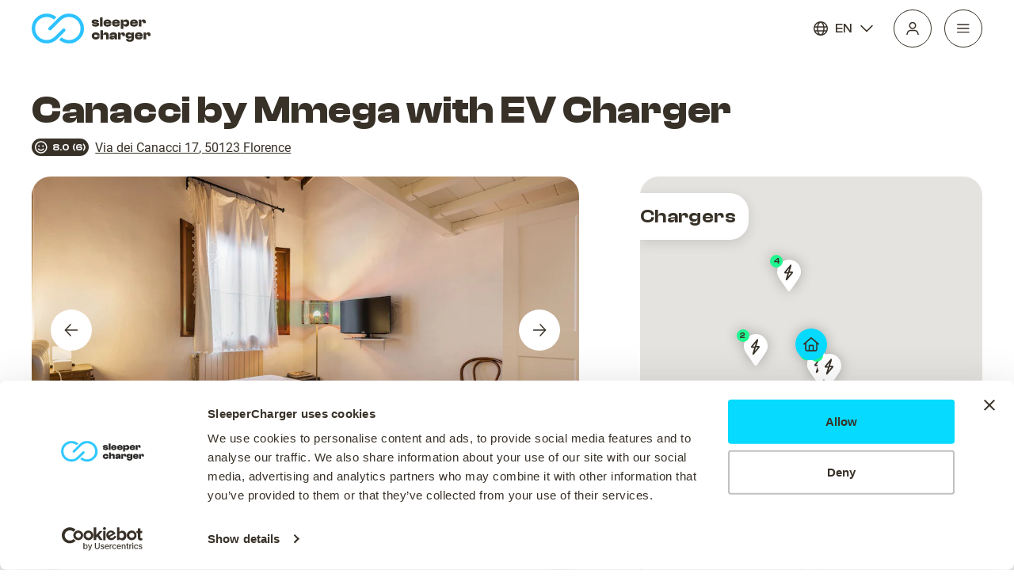

--- FILE ---
content_type: text/html
request_url: https://www.sleepercharger.com/hotel/canacci-with-ev-charger-florence-italy?sid=6269b0aa28d4b3bf8aaa7dad
body_size: 1204
content:
<!DOCTYPE html><html lang="en"><head><title>Canacci by Mmega with EV Charger in Florence, Italy | SleeperCharger</title><meta charset="utf-8"><meta name="viewport" content="width=device-width,initial-scale=1"><meta name="msapplication-TileColor" content="#da532c"><meta name="theme-color" content="#000000"><link rel="icon" href="/favicon.ico"><link rel="apple-touch-icon" sizes="180x180" href="/apple-touch-icon.png"><link rel="icon" type="image/png" sizes="32x32" href="/favicon-32x32.png"><link rel="icon" type="image/png" sizes="16x16" href="/favicon-16x16.png"><link rel="manifest" href="/site.webmanifest"><link rel="mask-icon" href="/safari-pinned-tab.svg" color="#5bbad5"><script>!function(e,t,a,n,g){e[n]=e[n]||[],e[n].push({"gtm.start":(new Date).getTime(),event:"gtm.js"});var m=t.getElementsByTagName(a)[0],r=t.createElement(a);r.async=!0,r.src="https://www.googletagmanager.com/gtm.js?id=GTM-WKSDQQH",m.parentNode.insertBefore(r,m)}(window,document,"script","dataLayer")</script><script defer="defer" src="/static/js/main.3eab413d.js"></script><link href="/static/css/main.65501396.css" rel="stylesheet"><link rel="canonical" href="https://www.sleepercharger.com/hotel/canacci-by-mmega-with-ev-charger-florence-italy?sid=6269b0aa28d4b3bf8aaa7dad"><meta name="description" content="Canacci by Mmega with EV Charger in Florence, Italy | SleeperCharger | Hotel with EV Charger. Book now only at SleeperCharger."><meta property="og:title" content="Canacci by Mmega with EV Charger in Florence, Italy | SleeperCharger"><meta property="og:description" content="With a stay at this apartment, you'll be centrally located in Florence, steps from Historic Centre of Florence and 6 minutes by foot from Piazza di Santa Maria Novella.  This apartment is 0.7 mi (1.1 km) from Cathedral of Santa Maria del Fiore and 0.7 mi (1.2 km) from Ponte Vecchio."><meta property="og:image" content="https://i.travelapi.com/lodging/77000000/76590000/76580200/76580133/464e668c_z.jpg"><meta property="og:url" content="https://www.sleepercharger.com/hotel/canacci-by-mmega-with-ev-charger-florence-italy?sid=6269b0aa28d4b3bf8aaa7dad"><meta property="og:type" content="website"><meta property="og:locale" content="en"><meta property="og:site_name" content="SleeperCharger"></head><body><noscript><iframe src="https://www.googletagmanager.com/ns.html?id=GTM-WKSDQQH" height="0" width="0" style="display:none;visibility:hidden"></iframe></noscript><noscript>You need to enable JavaScript to run this app.</noscript><div id="root"><h1 style="color: white">Canacci by Mmega with EV Charger in Florence, Italy | SleeperCharger</h1><h2 style="color: white">With a stay at this apartment, you'll be centrally located in Florence, steps from Historic Centre of Florence and 6 minutes by foot from Piazza di Santa Maria Novella.  This apartment is 0.7 mi (1.1 km) from Cathedral of Santa Maria del Fiore and 0.7 mi (1.2 km) from Ponte Vecchio.</h2></div><div id="modal"></div></body></html>

--- FILE ---
content_type: text/css; charset=UTF-8
request_url: https://www.sleepercharger.com/static/css/main.65501396.css
body_size: 34048
content:
@-webkit-keyframes fade-in{0%{opacity:0}to{opacity:1}}@keyframes fade-in{0%{opacity:0}to{opacity:1}}.modal-container{height:100%;left:0;opacity:0;position:fixed;top:0;transition:var(--transition);width:100%;z-index:110}@-webkit-keyframes slide-from-bottom{0%{-webkit-transform:translateY(100%);transform:translateY(100%)}to{-webkit-transform:translateY(0);transform:translateY(0)}}@keyframes slide-from-bottom{0%{-webkit-transform:translateY(100%);transform:translateY(100%)}to{-webkit-transform:translateY(0);transform:translateY(0)}}.modal-container.slide-in{-webkit-animation:slide-from-bottom .25s;animation:slide-from-bottom .25s}#modal{left:0;position:absolute;text-align:left;top:0}.modal__wrapper{background-color:rgba(56,49,40,.5);bottom:0;left:0;overflow-y:auto;position:fixed;right:0;top:0;z-index:100}.modal__overflow{align-items:center;display:flex;flex-direction:column;justify-content:center;min-height:100%;padding:120px 0;width:100%}.modal__container{background-color:#fff;border-radius:24px;box-shadow:var(--shadow);max-width:937px;width:calc(100% - 32px)}.modal__top-line{align-items:center;border-bottom:1px solid var(--primary50);display:flex;justify-content:flex-end;padding:16px}.modal__title{flex:1 1;padding-left:44px;text-align:center}.modal__close-btn{background:#fff;padding:12px}.modal__close-btn svg{height:20px;-webkit-transform:rotate(45deg);transform:rotate(45deg);width:20px}.modal__content{padding:24px}.is-mobile .modal__overflow{padding:60px 0}.is-mobile .modal__container{border-radius:0;bottom:0;display:flex;flex-direction:column;left:0;max-width:none;position:fixed;right:0;top:0;width:auto}.is-mobile .modal__content{height:100%;overflow-y:auto;padding:24px 16px}.loader-container{height:var(--size);overflow:hidden;position:relative;-webkit-transform:translateZ(0);transform:translateZ(0);width:var(--size)}.loader,.loader:after,.loader:before{border-radius:50%}.loader{box-shadow:inset 0 0 0 .1em;color:var(--color);font-size:var(--size);height:calc(100% - .2em);margin:.1em;text-indent:-99999em;width:calc(100% - .2em)}.loader:after,.loader:before{content:"";position:absolute}.loader:before{-webkit-animation:load2 2s ease 1.5s infinite;animation:load2 2s ease 1.5s infinite;border-radius:0;border-radius:1em 0 0 1em;left:0;-webkit-transform-origin:right center;transform-origin:right center}.loader:after,.loader:before{background:var(--bg_color);height:1em;top:0;width:.5em}.loader:after{-webkit-animation:load2 2s ease infinite;animation:load2 2s ease infinite;border-radius:0;border-radius:0 1em 1em 0;right:0;-webkit-transform-origin:left center;transform-origin:left center}@-webkit-keyframes load2{0%{-webkit-transform:rotate(0deg);transform:rotate(0deg)}to{-webkit-transform:rotate(1turn);transform:rotate(1turn)}}@keyframes load2{0%{-webkit-transform:rotate(0deg);transform:rotate(0deg)}to{-webkit-transform:rotate(1turn);transform:rotate(1turn)}}.login-form{display:flex;flex-direction:column;height:100%}.is-mobile .login-form__footer{border-top:1px solid var(--primary50);margin:auto -16px 0;padding:16px 16px 0}.phone-field{display:flex;width:100%}.phone-field__country-container,.phone-field__phone-container{flex:1 1 50%;position:relative;width:0}.phone-field__country-container{max-width:173px}.phone-field__country-container svg{pointer-events:none;position:absolute;right:12px;top:50%;-webkit-transform:translateY(-50%) scaleY(-1);transform:translateY(-50%) scaleY(-1);-webkit-user-select:none;-ms-user-select:none;user-select:none}.phone-field__country,.phone-field__phone{background-color:#fff;font-size:1rem;line-height:1.5;padding:11px 16px;width:100%}.error .phone-field__country,.error .phone-field__phone{border-color:var(--red);padding-bottom:9px;padding-top:9px}.error .phone-field__country{border-width:2px 1px 2px 2px}.error .phone-field__phone{border-width:2px 2px 2px 1px}.phone-field__country{appearance:none;-webkit-appearance:none;border:1px solid var(--primary60);border-radius:24px 0 0 24px;color:var(--primary);cursor:pointer;text-overflow:ellipsis;white-space:nowrap}.phone-field__phone{border-color:var(--primary60);border-radius:0 24px 24px 0;border-width:1px 1px 1px 0}.phone-field__phone::-webkit-input-placeholder{color:var(--primary70)}.phone-field__phone:-ms-input-placeholder{color:var(--primary70)}.phone-field__phone::placeholder{color:var(--primary70)}.phone-field__phone:focus::-webkit-input-placeholder{color:transparent}.phone-field__phone:focus:-ms-input-placeholder{color:transparent}.phone-field__phone:focus::placeholder{color:transparent}.phone-field__code{display:block;pointer-events:none;position:absolute;top:50%;-webkit-transform:translateY(-50%);transform:translateY(-50%);-webkit-user-select:none;-ms-user-select:none;user-select:none}.phone-field__phone-container .phone-field__code{color:var(--primary70);left:15px}.phone-field__country-container .phone-field__code{color:var(--primary);right:28px}.registration-form{display:flex;flex-direction:column;height:100%}.is-mobile .registration-form__footer{border-top:1px solid var(--primary50);margin:auto -16px 0;padding:16px 16px 0}.remove-account__title{margin-bottom:16px}.remove-account__btn-container{display:flex;gap:16px;margin-top:24px}.remove-account__btn-container .btn{flex:1 1 50%}.is-mobile .remove-account__btn-container{flex-direction:column}:root{--primary:#383128;--primary90:#665e54;--primary80:#a39582;--primary70:#cdbfa4;--primary60:#e4d9c5;--primary50:#f6eee0;--secondary:#2cc2ff;--secondary90:#06dbff;--tertiary:#20f58f;--tertiary90:#d2fde9;--red:#f53054;--red90:#fdd6dd;--accent:#ff449e;--warning:#ffd84c;--transition:250ms cubic-bezier(0.4,0,0.2,1) 0ms;--shadow:0px 4px 16px rgba(0,0,0,.12)}@font-face{font-family:Roboto;font-style:normal;font-weight:400;src:local("Roboto"),url(/static/media/Roboto-Regular.a8d6ac03c7b96b7acb62.ttf) format("truetype")}@font-face{font-family:Roboto;font-style:normal;font-weight:500;src:local("Roboto"),url(/static/media/Roboto-Medium.7c8d04cd831df3033c8a.ttf) format("truetype")}@font-face{font-display:swap;font-family:ClashDisplay-Medium;font-style:normal;font-weight:500;src:url(/static/media/ClashDisplay-Medium.88a32cc8fc026d95af05.woff2) format("woff2"),url(/static/media/ClashDisplay-Medium.d059aba57d21630bbeb1.woff) format("woff"),url(/static/media/ClashDisplay-Medium.a55835c0e75979b02fcb.ttf) format("truetype")}@font-face{font-display:swap;font-family:ClashDisplay-Semibold;font-style:normal;font-weight:600;src:url(/static/media/ClashDisplay-Semibold.aafc18ae9600df8496dc.woff2) format("woff2"),url(/static/media/ClashDisplay-Semibold.52ec5aaabca80f39cd4d.woff) format("woff"),url(/static/media/ClashDisplay-Semibold.fe7b20eb73776202f79f.ttf) format("truetype")}@font-face{font-display:swap;font-family:ClashDisplay-Bold;font-style:normal;font-weight:700;src:url(/static/media/ClashDisplay-Bold.e2f8628a6f360f644a76.woff2) format("woff2"),url(/static/media/ClashDisplay-Bold.ae5f509371f2e91d237c.woff) format("woff"),url(/static/media/ClashDisplay-Bold.476ca58563829751989f.ttf) format("truetype")}.h1,.h2,.h3,.h4,.text-container h1,.text-container h2,.text-container h3,.text-container h4,.text-container h5,.text-container h6{letter-spacing:.015em;line-height:1.15}.text-container h1,.text-container h2,.text-container h3,.text-container h4,.text-container h5,.text-container h6{margin:1.5rem 0}.is-mobile .text-container h1,.is-mobile .text-container h2,.is-mobile .text-container h3,.is-mobile .text-container h4,.is-mobile .text-container h5,.is-mobile .text-container h6{margin:1.4rem 0 1.6rem}.h1{font-family:ClashDisplay-Bold;font-size:4rem}.h2,.privacy .text-container h1,.text-container h2{font-family:ClashDisplay-Bold;font-size:3rem}.h3,.privacy .text-container h2,.text-container h3{font-family:ClashDisplay-Semibold;font-size:1.5rem;font-weight:600}.h4,.privacy .text-container h3,.text-container h4,.text-container h5,.text-container h6{font-family:ClashDisplay-Medium;font-size:1.125rem;font-weight:500;letter-spacing:.03em}.h5{font-family:ClashDisplay-Medium;font-size:1rem;font-weight:500;letter-spacing:.015em;line-height:1}.is-mobile .h1,.is-mobile .text-container h1{font-size:2.5rem}.is-mobile .h2,.is-mobile .privacy .text-container h1,.is-mobile .text-container h2{font-size:2rem}.is-mobile .h3,.is-mobile .privacy .text-container h2,.is-mobile .text-container h3{font-size:1.25rem}.caption{font-size:.875rem;line-height:1.25}.cta{font-family:ClashDisplay-Semibold;line-height:1}.cta,.form-label{font-size:1rem;letter-spacing:.015em}.form-label{font-family:ClashDisplay-SemiBold;line-height:1.5}.quote-text{font-family:ClashDisplay-Medium;font-size:1.75rem;font-weight:500;letter-spacing:.015em}.body-large{font-size:1.25rem}.bold{font-weight:700}*,:after,:before{border:0 solid #e5e7eb;box-sizing:border-box}.sr-only{clip:rect(0 0 0 0);border:0;height:1px;margin:-1px;overflow:hidden;padding:0;position:absolute;width:1px}blockquote,body,button,dd,div,dl,dt,fieldset,form,h1,h2,h3,h4,h5,h6,input,li,ol,p,pre,select,td,textarea,th,ul{margin:0;padding:0}svg{display:block;flex-shrink:0}menu,ol,ul{list-style:none;margin:0;padding:0}[type=button],[type=reset],[type=submit],button{-webkit-appearance:button;background-color:transparent;background-image:none;font-size:1rem;line-height:1.5}button,select{text-transform:none}.link{align-items:center;background-color:transparent;border:none;display:flex;font-family:ClashDisplay-Medium;font-size:1rem;letter-spacing:.015em;line-height:1;padding:14px 0}.link,.underline{text-decoration:underline}.icon-large{height:40px;width:40px}.icon-small{height:20px;width:20px}.icon-xs{height:14px;width:14px}.icon-dark{fill:#383128;fill:var(--primary)}.icon-left{margin-right:12px}.icon-right{margin-left:12px}.flip-x{-webkit-transform:scaleX(-1);transform:scaleX(-1)}.flip-y{-webkit-transform:scaleY(-1);transform:scaleY(-1)}.r-45{-webkit-transform:rotate(45deg);transform:rotate(45deg)}.btn{align-items:center;border:none;border-radius:50px;display:inline-flex;font-family:ClashDisplay-Semibold;font-size:1rem;justify-content:center;line-height:1;padding:14px 32px;text-decoration:none}.btn--outline,.btn.btn--grey,.btn.btn--outline-dark{padding:15px 31px}.btn.btn--small{padding:16px}.btn.btn--large{padding:18px 32px}.btn.btn--xs{padding:10px 16px}.btn.btn:disabled{cursor:not-allowed;opacity:.5}.btn.btn--blue,.btn.btn--green{color:#383128;color:var(--primary)}.btn.btn--blue:hover,.btn.btn--green:hover{-webkit-filter:brightness(.8);filter:brightness(.8)}.btn.btn--green{background-color:#20f58f;background-color:var(--tertiary)}.btn.btn--blue{background-color:#06dbff;background-color:var(--secondary90)}.btn.btn--outline{background-color:transparent;border:1px solid #fff;color:#fff}.btn.btn--outline-dark,.btn.btn--outline:hover{background-color:#fff;color:#383128;color:var(--primary)}.btn.btn--outline-dark{border:1px solid #383128;border:1px solid var(--primary);outline-offset:-3px}.btn.btn--outline-dark:hover{background-color:#383128;background-color:var(--primary);color:#fff}.dark-section .btn.btn--outline-dark:hover{border-color:#fff}.btn.btn--grey{background-color:#383128;background-color:var(--primary);border:1px solid #383128;border:1px solid var(--primary);color:#fff}.btn.btn--grey:hover,.btn.btn--white{background-color:#fff;color:#383128;color:var(--primary)}.btn.btn--white:hover{background-color:#383128;background-color:var(--primary);color:#fff}.btn.btn--red{background-color:#f53054;background-color:var(--red);color:#fff}.btn.btn--red:hover{-webkit-filter:brightness(.8);filter:brightness(.8)}.btn.btn--filter{background-color:#fff;border:1px solid #e4d9c5;border:1px solid var(--primary60);color:#383128;color:var(--primary);outline-offset:-3px;padding:16px}.btn.btn--filter.active,.btn.btn--filter:hover{background-color:#f6eee0;background-color:var(--primary50)}.btn__info{align-items:center;border-radius:50%;display:flex;font-family:ClashDisplay-SemiBold;font-size:.75rem;height:1.25rem;justify-content:center;letter-spacing:.015em;line-height:1;margin-left:12px;width:1.25rem}.btn__info--green{background-color:#20f58f;background-color:var(--tertiary)}.circle-btn{align-items:center;border:1px solid #fff;border-radius:50%;display:flex;flex-shrink:0;height:48px;justify-content:center;width:48px}.label{position:relative}.label__btn *{pointer-events:none}.label__btn{align-items:center;background-color:#ffd84c;background-color:var(--warning);border-radius:0 6px 6px 0;display:inline-flex;font-family:Roboto;gap:4px;margin-left:13px;outline-offset:2px;padding:4px 8px;position:relative;text-align:left}.label__btn:after,.label__btn:before{content:"";position:absolute;right:calc(100% - 1px)}.label__btn:before{background:no-repeat url(/static/media/discount.07bea2fefd257f707e1a.svg);background-size:100% 100%;bottom:0;left:-13px;top:0}.label__btn:after{background-color:#fff;border-radius:50%;height:6px;top:50%;-webkit-transform:translateY(-50%);transform:translateY(-50%);width:6px}.info{align-items:center;background-color:#e4d9c5;background-color:var(--primary60);border-radius:8px;display:flex;font-weight:500;line-height:1.5;padding:11px 12px}.info--green{background-color:#20f58f;background-color:var(--tertiary)}.info--red{background-color:#f53054;background-color:var(--red);color:#fff}.info-btn{align-items:center;background-color:#06dbff;background-color:var(--secondary90);border-radius:50%;color:#383128;color:var(--primary);display:flex;height:24px;justify-content:center;width:24px}.info-btn svg{fill:#383128;fill:var(--primary)}.info-btn--border,.theme-light .btn--outline{border:1px solid #383128;border:1px solid var(--primary)}.theme-light .btn--outline{color:#383128;color:var(--primary)}.rating,.theme-light .btn--outline:hover{background-color:#383128;background-color:var(--primary);color:#fff}.rating{align-items:center;border-radius:50px;display:flex;font-family:ClashDisplay-Semibold;font-size:.75rem;letter-spacing:.015em;padding:2px 4px}.rating svg{height:16px;margin-right:6px;width:16px}.alert,.confirmation,.notice,.success{align-items:center;border-radius:16px;color:#383128;color:var(--primary);display:inline-flex;gap:4px;padding:4px 8px}.alert svg,.confirmation svg,.notice svg,.success svg{align-self:flex-start;height:16px;width:14px}.alert{background-color:#fdd6dd;background-color:var(--red90)}.success{background-color:#20f58f;background-color:var(--tertiary)}.confirmation{background-color:#d2fde9;background-color:var(--tertiary90)}.notice{background-color:#f6eee0;background-color:var(--primary50)}.question .confirmation{color:#383128;color:var(--primary)}.relative{position:relative}body,html{overflow-x:clip}body{-webkit-font-smoothing:antialiased;-moz-osx-font-smoothing:grayscale;color:#383128;color:var(--primary);font-family:Roboto,-apple-system,BlinkMacSystemFont,Segoe UI,Oxygen,Ubuntu,Cantarell,Fira Sans,Droid Sans,Helvetica Neue,sans-serif;font-size:1rem;line-height:1.5;margin:0;position:relative}code{font-family:source-code-pro,Menlo,Monaco,Consolas,Courier New,monospace}a,button{color:inherit;cursor:pointer;text-decoration:inherit}img{max-width:100%}.cover-img{height:100%;left:0;object-fit:cover;position:absolute;top:0;width:100%}.pill-button{background-color:#2cc2ff;background-color:var(--secondary)}.pill-button,.pill-button:disabled{border:0;border-radius:50px;color:#000;font-family:ClashDisplay-Semibold;font-size:1rem;line-height:1;padding:12px 25px}.pill-button:disabled{background-color:#e4d9c5;background-color:var(--primary60);cursor:default}.back-button{align-items:center;background-color:transparent;border:1px solid #383128;border:1px solid var(--primary);border-radius:50px;color:#000;display:inline-flex;font-family:ClashDisplay-Semibold;justify-content:center;padding:8px 16px}.back-button:hover{background-color:#f6eee0;background-color:var(--primary50)}.back-button svg{fill:#383128;fill:var(--primary);height:20px;-webkit-transform:scaleX(-1);transform:scaleX(-1);width:20px}.section{margin:112px 0}.dark-section{background-color:#383128;background-color:var(--primary);color:#fff}.page .section:first-child{margin-top:40px}.page .section:last-child{margin-bottom:40px}.wrap{margin:0 auto;max-width:1440px;padding:0 40px;width:100%}.wrap .wrap{padding:0}.wrap--md{max-width:1296px}.wrap--sm{max-width:912px}.wrap--xs{max-width:752px}.wrap--full-width{max-width:none}.is-mobile .wrap--xs{max-width:900px}.page{padding:1px 0}.page__container{width:100%}.page-block{width:47%}.is-mobile .page-block,.page-block.page-block--full{width:100%}.text-container ol ol,.text-container ol ul,.text-container ul ol,.text-container ul ul{padding-left:1em}.text-container ol,.text-container p,.text-container ul{margin:1.5rem 0}.text-container li{margin:1rem 0}.is-mobile .text-container ol,.is-mobile .text-container p,.is-mobile .text-container ul{margin:1.4rem 0}.text-container>h1:first-child,.text-container>h2:first-child,.text-container>h3:first-child,.text-container>h4:first-child,.text-container>h5:first-child,.text-container>h6:first-child,.text-container>li:first-child,.text-container>ol:first-child,.text-container>p:first-child,.text-container>ul:first-child{margin-top:0}.text-container>h1:last-child,.text-container>h2:last-child,.text-container>h3:last-child,.text-container>h4:last-child,.text-container>h5:last-child,.text-container>h6:last-child,.text-container>li:last-child,.text-container>ol:last-child,.text-container>p:last-child,.text-container>ul:last-child{margin-bottom:0}.text-container a{color:#2cc2ff;color:var(--secondary);font-weight:700;text-decoration:underline}.text-container a:hover{color:#06dbff;color:var(--secondary90)}.is-mobile .text-container ul,.text-container ul{list-style:disc outside;margin-left:18px}.is-mobile .text-container ol,.text-container ol{list-style:decimal outside;margin-left:18px}.wave{width:100%}.wave--mobile{display:none;height:39px}.wave--desktop{height:68px}.page-visual{background-position:0 100%;background-repeat:no-repeat;background-size:cover;margin:-2px 0;padding-top:20.42%;width:100%}.page-visual--right{background-position:100% 100%}.page-visual--hero{padding-top:15%}.is-mobile .page-visual{background-size:1440px;padding-top:294px}.is-mobile .page-visual--hero{padding-top:216px}.is-mobile .wave--mobile{display:block}.is-mobile .wave--desktop{display:none}.block-loader{-webkit-animation:block-loader 1.8s ease-out .8s infinite,fadeIn .4s 1.5s forwards;animation:block-loader 1.8s ease-out .8s infinite,fadeIn .4s 1.5s forwards;opacity:0}.block-loader,.image-loader{background-color:#f6eee0;background-color:var(--primary50);background-image:linear-gradient(89.42deg,hsla(35,19%,70%,0) .25%,hsla(35,19%,70%,.5) 25.52%,hsla(35,19%,70%,0) 49.5%);background-position:100%;background-repeat:no-repeat;background-size:200%;border-radius:12px}.image-loader{-webkit-animation:block-loader 1.8s ease-out infinite;animation:block-loader 1.8s ease-out infinite}@-webkit-keyframes fadeIn{0%{opacity:0}to{opacity:1}}@keyframes fadeIn{0%{opacity:0}to{opacity:1}}@-webkit-keyframes block-loader{0%{background-position:100%}44%{background-position:100%}to{background-position:-100%}}@keyframes block-loader{0%{background-position:100%}44%{background-position:100%}to{background-position:-100%}}.slider__arrow{align-items:center;background-color:#fff;border:none;border-radius:50%;display:flex;justify-content:center;z-index:10}.slider__arrow--prev svg{-webkit-transform:rotate(180deg);transform:rotate(180deg)}.slider__arrow svg{fill:#383128;fill:var(--primary)}.sc-theme-dark{color:#fff}.sc-theme-light{color:#383128;color:var(--primary)}.light-background{background-color:#f6eee0;background-color:var(--primary50)}@media only screen and (max-width:999px){.wrap{padding:0 16px}.section{margin:80px 0}}@media only screen and (max-width:767px){.section{margin:40px 0}}@media print{@page{margin:1cm}body *{background:#fff!important;border-radius:0!important;box-shadow:none!important;color:#000!important;display:block!important;font:12pt Georgia,Times New Roman,Times,serif!important;line-height:1.2!important;margin:0!important;min-height:auto!important;opacity:1!important;padding:0!important;position:relative!important;text-align:left!important;width:100%!important}h1{font-size:24pt!important;margin-bottom:12px!important}h2{font-size:18pt!important;margin:24pt 0 8pt!important}h3,h4,h5,h6{font-size:15pt!important;margin:10pt 0 8pt!important}p{margin:8pt 0!important}li{margin:10pt 0!important;padding-left:10pt!important}ul{list-style:circle outside!important}.btn,.card-image-slider .swiper-slide:not(:first-of-type),.card-image-slider__arrow,.cards-block,.desktop-search__container,.desktop-search__line,.discover__item-img,.footer,.gallery .swiper-slide:not(:first-of-type),.gallery__arrow,.hero-slider .swiper-slide:not(:first-of-type),.hero-slider__arrow,.hero-slider__number,.input-container,.label__btn:after,.label__btn:before,.link,.map,.nav,.page-visual,.privacy__nav,.recommendation__rating,.room-option .swiper-slide:not(:first-of-type),.room-option__price .label div,.search__header,.search__map,.search__range,.search__searchbar-container,.supplier__map .map,.swiper-pagination,.tips-carousel__controls,li:before,svg{display:none!important}.wrap{max-width:none;padding:0}a,blockquote,h1,h2,h3,h4,h5,h6,img,ol,pre,table,ul{page-break-inside:avoid}h1,h2,h3,h4,h5,h6,img{page-break-after:avoid}img{margin:16pt 0!important;max-height:3cm!important;max-width:5cm!important;object-fit:cover!important}.search__results .recommendation{flex-basis:25%;padding:8px!important;width:0!important}.search__results-container{display:flex!important;flex-wrap:wrap}.recommendation__details-item div div{display:flex!important}.recommendation__details-item div div span{margin-right:5pt!important;width:auto!important}.recommendation__title{font-size:16pt!important;margin:5px 0!important}.recommendation__subtitle{font-size:14pt!important;margin:0!important}.recommendation__img-container .cover-img{height:3cm!important;width:100%!important}.supplier .desktop-search-form{top:auto!important}.supplier__map-container{margin-top:15pt!important}.supplier__map-label{font-size:16pt!important;left:auto!important;top:auto!important}.room-card{display:flex!important;flex-wrap:wrap;margin-bottom:5pt!important;padding:5pt!important}.rate-card,.room-option{width:100%!important}.room-option{display:flex!important}.card-image-slider{margin-right:5pt!important;width:5cm!important}.rate-card{border:solid gray!important;border-width:0 0 1pt!important;display:flex!important;flex-wrap:wrap;padding:5pt!important;page-break-inside:avoid}.rate-option,.rate-option__amenity-list{border:none!important;width:25%!important}.charger-info-cards__chargers{display:flex!important;flex-wrap:wrap}.info-card{page-break-inside:avoid;width:25%!important}.my-booking .hero-slider{height:auto!important}.booking__element-container,.info-card,.my-booking__info,.property-info__container,.room-info__row--border{border:none!important}}.nav{color:var(--primary);left:0;padding:12px 0;position:fixed;top:0;transition:var(--transition);transition-property:background,box-shadow;width:100%;z-index:100}.nav.sc-theme-dark{color:#fff}.nav__container{align-items:center;display:flex}.nav.scrolled{-webkit-backdrop-filter:blur(8px);backdrop-filter:blur(8px);background:hsla(0,0%,100%,.8);box-shadow:var(--shadow);color:var(--primary)}.nav.scrolled.nav--open{-webkit-backdrop-filter:none;backdrop-filter:none}.nav__search-container{margin:0 auto}.nav.nav--search{background:#fff;border-bottom:1px solid var(--primary50);padding:12px 0 11px;transition:none}.nav.scrolled.nav--search{-webkit-backdrop-filter:none;backdrop-filter:none;box-shadow:none}.nav__logo-container{align-items:center;display:flex;flex:1 1;margin-right:auto}.nav__logo{display:inline-block}.nav__menu-container{align-items:center;display:flex;flex:1 1;justify-content:flex-end;margin-left:auto}.nav__logo svg{height:40px;max-width:100%}.nav__menu-list{align-items:center;display:flex;font-family:ClashDisplay-Medium;list-style:none;margin:0 16px 0 auto}.nav__menu-item{margin-left:16px}.nav__menu-item a{border-radius:6px;padding:8px}.nav__language-switcher .custom-dropdown__btn:hover,.nav__menu-item a:hover{background-color:rgba(56,49,40,.1)}.nav.sc-theme-dark .nav__language-switcher .custom-dropdown__btn:hover,.nav.sc-theme-dark .nav__menu-item a:hover{background-color:hsla(38,55%,92%,.1)}.nav.scrolled .nav__language-switcher .custom-dropdown__btn:hover,.nav.scrolled .nav__menu-item a:hover{background-color:rgba(56,49,40,.1)}.nav__user-dropdown{margin-left:16px}.nav__user-dropdown .custom-dropdown__btn{background-color:transparent;border-color:var(--primary);color:inherit;height:48px;justify-content:center;padding:13px;width:48px}.nav__user-dropdown .custom-dropdown__btn .custom-dropdown__label{color:var(--primary);font-family:ClashDisplay-SemiBold;font-size:1rem;letter-spacing:.015em;line-height:1}.nav__user-dropdown .custom-dropdown__chevron{margin-left:12px}.nav__navigation-dropdown .custom-dropdown__menu,.nav__user-dropdown .custom-dropdown__menu{font-family:ClashDisplay-Medium;font-size:1rem;letter-spacing:.015em;line-height:1.5}.nav__open{border-color:var(--primary)}.nav.sc-theme-dark .nav__open{border-color:#fff}.nav.scrolled .nav__open{border-color:var(--primary)}.nav__mobile-container{background-color:var(--primary);bottom:0;display:flex;flex-direction:column;left:0;padding:16px 6px;position:fixed;right:0;top:0;z-index:100}.nav__close{align-self:flex-end;margin-right:10px}.nav__close svg{color:#fff;-webkit-transform:rotate(45deg);transform:rotate(45deg)}.nav__mobile-menu-list{color:#fff;list-style:none;margin-top:22px;overflow-x:hidden}.nav__mobile-menu-item{margin-bottom:8px}.nav__mobile-menu-item a{display:block;padding:12px 10px;width:100%}.nav__language-switcher{align-items:center;display:flex}.nav__language-switcher .custom-dropdown__btn{background:transparent;border:none;border-radius:6px;color:inherit;font-family:ClashDisplay-Medium;padding:8px}.sc-theme-light .nav__language-switcher .custom-dropdown__btn{color:var(--primary)}.nav__language-switcher svg{margin-right:8px}.nav__language-switcher .custom-dropdown__chevron{margin:0 0 0 8px}.nav__search-btn{margin:auto;padding:14px 24px}.nav__btn-container{align-items:center;display:flex;justify-content:center}.nav .desktop-search-form-container{margin:0}.nav .desktop-search-enter{opacity:0;-webkit-transform:translateY(100px);transform:translateY(100px)}.nav .desktop-search-enter-active{transition:var(--transition)}.nav .desktop-search-enter-active,.nav .desktop-search-exit{opacity:1;-webkit-transform:translateY(0);transform:translateY(0)}.nav .desktop-search-exit-active{opacity:0;-webkit-transform:translateY(100px);transform:translateY(100px);transition:var(--transition)}.nav .input-component__label-text{height:0;opacity:0;transition:var(--transition)}.nav .desktop-search__input.focused .input-component__label-text{height:24px;opacity:1}.nav .desktop-search__btn{margin:6px;padding:8px;transition:var(--transition)}.nav .desktop-search__input.focused~.desktop-search__btn{margin:12px;padding:16px}.nav .input-component__label{padding:12px 24px}.nav .nav__navigation-dropdown{margin-left:16px}.nav .nav__navigation-dropdown .custom-dropdown__btn{background:transparent;border-color:var(--primary);color:inherit;padding:13px}.nav .custom-dropdown__menu{top:calc(100% + 8px)}.nav.sc-theme-dark .nav__navigation-dropdown .custom-dropdown__btn,.nav.sc-theme-dark .nav__user-dropdown .custom-dropdown__btn{border-color:#fff}.light-background .nav .nav__navigation-dropdown .custom-dropdown__btn,.nav.scrolled .nav__navigation-dropdown .custom-dropdown__btn,.nav.scrolled .nav__user-dropdown .custom-dropdown__btn{border-color:var(--primary90)}.is-mobile .nav{min-height:72px}.is-mobile .nav.scrolled .nav__logo{margin-right:auto}.is-mobile .nav__logo svg{height:35px}.is-mobile .nav__language-switcher .custom-dropdown__btn{padding:6px}.is-mobile .nav__open,.is-mobile .nav__user-dropdown{margin-left:8px}.custom-dropdown{position:relative}.custom-dropdown__btn,.custom-dropdown__menu{background:#fff;color:var(--primary);font-size:1rem;line-height:1.5;text-align:left}.custom-dropdown__btn{align-items:center;border:1px solid var(--primary90);border-radius:60px;display:flex;padding:7px 19px}.custom-dropdown__value{display:flex;flex-direction:column;pointer-events:none;-webkit-user-select:none;-ms-user-select:none;user-select:none}.custom-dropdown__label{color:var(--primary70);font-weight:700;margin-bottom:-2px}.custom-dropdown__prefix{margin-right:4px;pointer-events:none;-webkit-user-select:none;-ms-user-select:none;user-select:none}.custom-dropdown__chevron{margin-left:8px;transition:-webkit-transform .25s cubic-bezier(.4,0,.2,1);transition:transform .25s cubic-bezier(.4,0,.2,1);transition:transform .25s cubic-bezier(.4,0,.2,1),-webkit-transform .25s cubic-bezier(.4,0,.2,1)}.custom-dropdown__btn[aria-expanded=true] .custom-dropdown__chevron{-webkit-transform:scaleY(-1);transform:scaleY(-1)}.custom-dropdown__menu{-ms-overflow-style:none;border-radius:12px;box-shadow:0 4px 16px rgba(0,0,0,.12);font-size:.875rem;line-height:1.25;list-style:none;max-height:255px;min-width:100%;opacity:0;overflow:hidden;overflow-y:auto;position:absolute;scrollbar-width:none;top:calc(100% + 12px);-webkit-transform:translateY(6px);transform:translateY(6px);transition:opacity .25s cubic-bezier(.4,0,.2,1) 0ms,-webkit-transform .25s cubic-bezier(.4,0,.2,1) 0ms;transition:transform .25s cubic-bezier(.4,0,.2,1) 0ms,opacity .25s cubic-bezier(.4,0,.2,1) 0ms;transition:transform .25s cubic-bezier(.4,0,.2,1) 0ms,opacity .25s cubic-bezier(.4,0,.2,1) 0ms,-webkit-transform .25s cubic-bezier(.4,0,.2,1) 0ms;visibility:hidden;width:-webkit-max-content;width:max-content;will-change:transform;z-index:2}.custom-dropdown__menu::-webkit-scrollbar{display:none}.custom-dropdown__menu--visible{opacity:1;-webkit-transform:translateY(0);transform:translateY(0);visibility:visible}.custom-dropdown__item{cursor:pointer;display:block;padding:11px 16px}.custom-dropdown__item:hover{background-color:var(--primary50)}.custom-dropdown__item.custom-dropdown__item--active{background-color:var(--secondary)}.custom-dropdown svg{pointer-events:none;-webkit-user-select:none;-ms-user-select:none;user-select:none}.preview-bar{background-color:#ff7070;color:#000;font-size:.8em;font-weight:700;position:fixed;text-align:center;top:0;width:100%;z-index:1}.location-search__input-container{align-items:center;background:#fff;border:2px solid var(--secondary90);border-radius:26px;display:flex;justify-content:center;margin:16px}.location-search__input-container>svg{margin-left:18px}.location-search__input-field{border:none;border-radius:24px;font-family:Roboto;font-size:1rem;line-height:1.5;outline:none;padding:12px 17px;width:100%}.location-search__clear{align-items:center;background-color:transparent;border:none;display:flex;height:30px;justify-content:center;margin-right:18px;-webkit-transform:rotate(45deg);transform:rotate(45deg);width:30px}.location-search__item{align-items:flex-start;display:flex;min-width:250px;text-align:left;width:100%}.location-search__item .form-label{display:block;line-height:1.25rem;margin-bottom:4px;width:100%}.location-search__item.selected{text-decoration:underline}.location-search__item-name{margin-left:8px}.location-search__item:hover{cursor:pointer;text-decoration:underline}.mobile-destination .location-search__item{padding:16px}.mobile-destination .location-search__item:not(:last-of-type){border-bottom:1px solid var(--primary50)}.suggestions-container .location-search__item{margin-bottom:16px}.suggestions-container .location-search__item--my-location{border-top:1px solid var(--primary50);margin:0 -24px;padding:16px 24px;width:calc(100% + 48px)}.suggestions-container .location-search__item--my-location:only-child{border-top:none;margin:-16px -24px 0}.mobile-destination{background-color:#fff;bottom:0;left:0;overflow:hidden;position:fixed;right:0;top:0;z-index:100}.mobile-destination__header{align-items:center;border-bottom:1px solid var(--primary50);display:flex;gap:16px;justify-content:center;padding:16px;text-align:center}.mobile-destination__title{margin:0 auto}.mobile-destination__header-placeholder{width:44px}.mobile-destination__back,.mobile-destination__close{padding:12px}.mobile-destination__back{margin-right:auto}.mobile-destination__body{height:100%;overflow-y:auto}.toggle-button{background-color:var(--primary50);border-radius:50px;display:inline-flex;padding:4px;position:relative}.toggle-button:before{background-color:var(--tertiary);border-radius:50px;bottom:4px;content:"";left:var(--left);position:absolute;top:4px;transition:.25s cubic-bezier(.4,0,.2,1) 0ms;width:var(--width)}.toggle-button__item{align-items:center;background-color:transparent;border:none;border-radius:50px;display:flex;font-family:ClashDisplay-Semibold;padding:6px 16px;z-index:1}.toggle-button__item svg{height:20px;margin-right:6px;width:20px}.datepicker__header{border-bottom:1px solid var(--primary50);display:flex;padding:16px 0}.datepicker__header .toggle-button{margin:0 auto}.datepicker__header .toggle-button:before{background-color:#fff}.datepicker__header .toggle-button__item{padding:4px 16px}.datepicker__date{font-family:Roboto;margin-left:8px}.react-datepicker{display:inline-flex;gap:8px;position:relative}.react-datepicker__triangle{left:50px;position:absolute}.react-datepicker__aria-live{border:0;-webkit-clip-path:circle(0);clip-path:circle(0);height:1px;margin:-1px;overflow:hidden;padding:0;position:absolute;white-space:nowrap;width:1px}.react-datepicker__navigation{align-items:center;background:none;border:none;cursor:pointer;display:flex;height:32px;justify-content:center;overflow:hidden;padding:0;position:absolute;text-align:center;text-indent:-999em;top:21px;width:32px;z-index:1}.react-datepicker__navigation--next{right:12px}.react-datepicker__navigation--previous{left:12px}.react-datepicker__navigation-icon{font-size:20px;position:relative;top:-1px;width:0}.react-datepicker__navigation-icon:before{border-color:var(--primary);border-style:solid;border-width:2px 2px 0 0;content:"";display:block;height:12px;position:absolute;top:10px;width:12px}.react-datepicker__navigation-icon--previous:before{right:-9px;-webkit-transform:rotate(225deg);transform:rotate(225deg)}.react-datepicker__navigation-icon--next:before{left:-9px;-webkit-transform:rotate(45deg);transform:rotate(45deg)}.react-datepicker__month-container{margin:16px}.react-datepicker__header{text-align:center}.react-datepicker__current-month{font-family:ClashDisplay-SemiBold;font-size:1rem;letter-spacing:.015em;line-height:1.5;margin:9px 36px 18px;text-transform:capitalize}.react-datepicker__day-names,.react-datepicker__week{display:flex}.react-datepicker__week{margin:8px 0}.react-datepicker__month{text-align:center}.react-datepicker__day{border-radius:50%;cursor:pointer;position:relative}.react-datepicker__day-name{color:var(--primary90);text-transform:capitalize}.react-datepicker__day,.react-datepicker__day-name,.react-datepicker__time-name{align-items:center;display:flex;height:44px;justify-content:center;line-height:20px;text-align:center;width:49px}.react-datepicker__day:before{border-radius:50%;content:"";left:50%;padding-top:calc(100% - 10px);position:absolute;top:50%;-webkit-transform:translate(-50%,-50%);transform:translate(-50%,-50%);width:calc(100% - 10px);z-index:-1}.react-datepicker__day.react-datepicker__day--keyboard-selected,.react-datepicker__day:hover{outline:0}.react-datepicker__day:focus-visible{z-index:1}.react-datepicker__day.react-datepicker__day--keyboard-selected:before,.react-datepicker__day:hover:before{box-shadow:0 0 0 1px var(--primary)}.react-datepicker__day.react-datepicker__day--selecting-range-end{border-radius:0 50% 50% 0}.react-datepicker__day.react-datepicker__day--selecting-range-start{background-color:var(--secondary90);border-radius:50% 0 0 50%}.react-datepicker .react-datepicker__day.react-datepicker__day--selecting-range-start:focus-visible:before{border-radius:50% 0 0 50%;height:100%;padding-top:0;width:100%}.react-datepicker__day.react-datepicker__day--in-range{background-color:var(--primary50);border-radius:0}.react-datepicker .react-datepicker__day.react-datepicker__day--in-range:focus-visible:before{border-radius:0;height:100%;padding-top:0;width:100%}.react-datepicker__day.react-datepicker__day--selected{background-color:var(--secondary90)}.react-datepicker .react-datepicker__day.react-datepicker__day--range-start{background-color:var(--secondary90);border-radius:50% 0 0 50%}.react-datepicker .react-datepicker__day.react-datepicker__day--range-start:focus-visible:before{border-radius:50% 0 0 50%;height:100%;padding-top:0;width:100%}.react-datepicker .react-datepicker__day.react-datepicker__day--range-end{background-color:var(--secondary90);border-radius:0 50% 50% 0}.react-datepicker .react-datepicker__day.react-datepicker__day--range-end:focus-visible:before{border-radius:0 50% 50% 0;height:100%;padding-top:0;width:100%}.react-datepicker__day.react-datepicker__day--range-end.react-datepicker__day--in-selecting-range:not(.react-datepicker__day--selecting-range-end){border-radius:0}.react-datepicker__day--in-selecting-range{border-color:var(--primary70);border-radius:0;border-style:dashed;border-width:1px 0}.react-datepicker .react-datepicker__day.react-datepicker__day--disabled,.react-datepicker .react-datepicker__day.react-datepicker__day--disabled:before,.react-datepicker .react-datepicker__day.react-datepicker__day--outside-month,.react-datepicker .react-datepicker__day.react-datepicker__day--outside-month:before{background-color:transparent;border:none;box-shadow:none;outline:none}.react-datepicker .react-datepicker__day.react-datepicker__day--outside-month{color:transparent;pointer-events:none;-webkit-user-select:none;-ms-user-select:none;user-select:none}.react-datepicker .react-datepicker__day.react-datepicker__day--disabled{cursor:default;opacity:.4}.modal-container .datepicker__header{margin:-24px -24px 0}.modal-container .react-datepicker{margin:0 -24px;width:100%}.modal-container .mobile-search .react-datepicker{flex-direction:column;margin:0}.mobile-search .datepicker__container{display:flex;flex-direction:column;height:calc(var(--vw)*137);margin:0 -17px;max-height:514px;overflow-y:auto}.mobile-search .react-datepicker__month-container{margin:0}.mobile-search .react-datepicker__day,.mobile-search .react-datepicker__day-name,.mobile-search .react-datepicker__time-name{height:calc(var(--vw)*12);line-height:20px;max-height:68px;width:100%}.mobile-search .react-datepicker__day.react-datepicker__day--in-range{background-color:#fff}.mobile-search .react-datepicker__day.react-datepicker__day--range-end,.mobile-search .react-datepicker__day.react-datepicker__day--range-start{background-color:var(--secondary90)}.mobile-search .react-datepicker .react-datepicker__day.react-datepicker__day--outside-month{background-color:transparent}.mobile-search .react-datepicker__navigation{top:5px}.datepicker__more{margin:0 auto}.mobile-search .react-datepicker__day.react-datepicker__day{box-shadow:none;outline:none}.grouped-buttons{display:flex}.grouped-buttons__btn{align-items:center;background-color:var(--primary);border:1px solid var(--primary);border-radius:24px 0 0 24px;box-shadow:none;color:#fff;display:flex;font-size:1rem;height:48px;justify-content:center;outline-offset:4px;width:48px}.grouped-buttons__btn:last-of-type{-webkit-transform:scaleX(-1);transform:scaleX(-1)}.grouped-buttons__btn:disabled{background-color:var(--primary80);border-color:var(--primary80)}.grouped-buttons__value{align-items:center;background-color:#fff;border-bottom:1px solid var(--primary60);border-top:1px solid var(--primary60);color:var(--primary);display:flex;font-size:1em;height:48px;justify-content:center;text-transform:none;width:48px}.guest-result{color:var(--primary)}.guest-result__item{align-items:center;display:flex;margin-bottom:24px}.guest-result__left{flex-grow:1;margin-right:24px;min-width:88px}.guest-result__left--child{padding-left:16px}.guest-result__item--child .custom-dropdown{width:144px}.guest-result__item--child .custom-dropdown__btn{justify-content:space-between;padding:11px 15px;width:100%}.guest-result__title{margin-bottom:4px}.newsletter-signup.light{background-color:#fff;color:var(--primary)}.newsletter-signup__title{margin-bottom:8px}.newsletter-signup__form{display:flex;max-width:467px;width:100%}.newsletter-signup__email{background:#fff;border-radius:24px 0 0 24px;color:var(--primary);flex:1 1 100%;font-size:1rem;line-height:1.5;padding:12px 20px;width:0}.newsletter-signup.light .newsletter-signup__email{border-color:var(--primary70);border-width:1px 0 1px 1px;padding:13px 20px}.newsletter-signup__email::-webkit-input-placeholder{color:var(--primary80)}.newsletter-signup__email:-ms-input-placeholder{color:var(--primary80)}.newsletter-signup__email::placeholder{color:var(--primary80)}.newsletter-signup__btn{border-radius:0 24px 24px 0;flex-shrink:0;padding:14px 16px}.is-mobile .newsletter-signup{padding:40px 0}.is-mobile .newsletter-signup__title{margin-bottom:24px}.is-mobile .newsletter-signup__form{max-width:350px}.is-mobile .newsletter-signup__email{padding:14px 20px}.is-mobile .newsletter-signup__btn{padding:10px 17px}.is-mobile .newsletter-signup .loader-container,.is-mobile .newsletter-signup__btn svg{margin-right:0}.footer{background-color:var(--primary);color:#fff}.footer__container{-webkit-column-gap:24px;column-gap:24px;display:flex;justify-content:space-between;padding:80px 0}.footer__col{flex:0 1 352px}.footer__label{line-height:2;margin-bottom:8px}.footer__legal{padding:6px 0;white-space:pre-wrap}.footer__link{display:inline-block;padding:6px 0}.footer__item:not(:last-of-type){margin-bottom:8px}.footer__bottom-link:hover,.footer__link:hover{text-decoration:underline}.footer__bottom{display:flex;gap:20px;justify-content:space-between;padding:18px 0}.footer__bottom-list{display:flex;flex-wrap:wrap;justify-content:flex-end}.footer__bottom-link{display:block;padding:6px}.footer__bottom-item:not(:first-of-type){margin-left:26px;position:relative}.footer__bottom-item:not(:first-of-type):before{content:"•";position:absolute;right:calc(100% + 10px);top:50%;-webkit-transform:translateY(-50%);transform:translateY(-50%)}.is-mobile .footer .newsletter-signup{padding:0}@media only screen and (max-width:767px){.footer__container{flex-direction:column;padding:40px 0}.footer__col{flex:0 0 auto}.footer__col:not(:last-of-type){margin-bottom:40px}.footer .newsletter-signup__container{align-items:center;display:flex;flex-direction:column}.footer .newsletter-signup__title{margin-bottom:8px}.footer__bottom-list{justify-content:flex-start;margin:0 -6px}.footer__bottom{align-items:flex-start;flex-direction:column-reverse;gap:12px;padding:18px 0 24px}.footer__legal{padding:0}}.app,.content{min-height:100vh;min-height:(var(--vh,1vh)*100)}.content{color:var(--primary);flex:1 1;width:100%}.content,.page-layout{display:flex;flex-direction:column}.page-layout{flex-grow:1;min-height:50vh;min-height:(var(--vh,1vh)*50);padding-top:72px}.app-header{padding:24px 16px;text-align:left}.app-logo{height:34px}.app-body{color:#000;display:flex;flex:1 1;flex-direction:column;font-family:Roboto;padding:0 40px;text-align:left}.app-body h2 em{font-style:normal;text-decoration:underline;text-underline-offset:3px}.app-link{color:#61dafb}li.prediction.active,li.prediction:hover{font-weight:700;text-decoration:underline}.is-mobile .contents{margin:0;width:100%}.is-mobile .app-body{padding:0 16px}.is-mobile .app-logo{height:38px;margin:10px 0}.app-body-title h1{font-style:normal;font-weight:700}.app-body-title p{font-size:24px;font-weight:600}.location-search .input-label{color:var(--primary)}.location-search .input-container{display:flex}.map-marker-container *{pointer-events:all}.charger-label{line-height:1.25;text-shadow:1px 1px 0 var(--primary),-1px -1px 0 var(--primary),1px -1px 0 var(--primary),-1px 1px 0 var(--primary);-webkit-transform:translateY(29px);transform:translateY(29px)}.charger-number-label{align-items:center;background:var(--primary);border-radius:50%;display:flex;justify-content:center;line-height:1;min-width:16px;overflow:hidden;padding:4px;-webkit-transform:translate(-2px,-6px);transform:translate(-2px,-6px)}.charger-number-label--green{background-color:var(--tertiary);border-radius:24px;padding:3px 4px}.small-map-marker-property{background-image:url(/static/media/place-big.ff8b3d181614ce088a6f.svg);cursor:default;height:40px;position:relative;-webkit-transform:translate(-50%,-50%);transform:translate(-50%,-50%);width:40px;z-index:3}.small-map-marker-charger{background:50%/100% 100% url(/static/media/charger.fb731f9b28485466b33c.svg);height:40px;position:relative;-webkit-transform:translate(-50%,-100%);transform:translate(-50%,-100%);transition:var(--transition);width:30px;z-index:1}.selected .small-map-marker-charger{-webkit-transform:translate(-50%,-100%) translateZ(0) scale(1.2);transform:translate(-50%,-100%) translateZ(0) scale(1.2);z-index:3}.selected .small-map-marker-charger.hidden{z-index:4}.map-marker-property{background-image:url(/static/media/place.b3b02737b037459fc0dd.svg);height:40px;position:relative;-webkit-transform:translate(-50%,-100%);transform:translate(-50%,-100%);width:30px;z-index:1}.map-marker-property.hidden,.small-map-marker-charger.hidden{background-image:none;z-index:2}.selected .map-marker-property{background-image:url(/static/media/place-selected.2c798637c713c24771c5.svg);z-index:3}.map-marker-charger-label,.map-marker-property__chargers{align-items:center;background-color:var(--tertiary);border-radius:25px;color:var(--primary);display:flex;font-family:ClashDisplay-SemiBold;font-size:.625rem;justify-content:center;left:-9px;line-height:1;min-width:1rem;padding:3px;position:absolute;top:-6px}.map-marker-price{background-color:#fff;border-radius:24px;font-family:ClashDisplay-SemiBold;font-size:.75rem;line-height:1;padding:8px;position:relative;-webkit-transform:translate(-50%,-50%) translateZ(0);transform:translate(-50%,-50%) translateZ(0);transition:var(--transition);z-index:1}.selected .map-marker-price{-webkit-transform:translate(-50%,-50%) translateZ(0) scale(1.2);transform:translate(-50%,-50%) translateZ(0) scale(1.2);z-index:3}.map-marker-price.hidden{background-color:transparent;box-shadow:none;color:transparent;z-index:2}.selected .map-marker-price.hidden{z-index:4}.map-marker-price__chargers{align-items:center;background-color:var(--tertiary);border-radius:25px;color:var(--primary);display:flex;font-size:.625rem;padding:4px;position:absolute;right:-12px;top:-13px}.map-marker-price__chargers:before{content:url(/static/media/bolt-small.1eb350c50ef1f736eff3.svg);display:block;height:10px;width:10px}.map-marker-charger{background-image:url(/static/media/charger-selected.c39c3ee86c1d2633478f.svg);background-position:50%;background-repeat:no-repeat;background-size:contain;height:40px;position:relative;-webkit-transform:translate(-50%,-100%) translateZ(0);transform:translate(-50%,-100%) translateZ(0);transition:var(--transition);width:30px}.map-marker-charger-label{background-color:#fff}.selected .map-marker-charger{-webkit-transform:translate(-50%,-100%) translateZ(0) scale(1.2);transform:translate(-50%,-100%) translateZ(0) scale(1.2);z-index:5}.marker-pane{-webkit-filter:drop-shadow(0 0 8px rgba(0,0,0,.25));filter:drop-shadow(0 0 8px rgba(0,0,0,.25))}.range-label{align-items:center;-webkit-backdrop-filter:blur(4px);backdrop-filter:blur(4px);background:hsla(0,0%,100%,.5);border-radius:24px;display:flex;justify-content:center;line-height:15px;overflow:hidden;padding:2px 8px}.anchor{height:0;margin-top:-40px;position:absolute;visibility:hidden;width:0}.input-container{background:#fff;color:#4a3f2f;display:flex;flex-direction:column;margin-bottom:24px}.input-container,.input-wrapper{position:relative}.input-header{align-items:center;display:flex;flex-wrap:wrap;gap:8px;justify-content:space-between;margin-bottom:8px}.input-header .input-label{margin-bottom:0}.input-header .link{padding:4px 0}.input-field{border:1px solid var(--primary60);border-radius:0;border-radius:24px;color:#4a3f2f;font-family:Roboto;font-size:16px;line-height:1.5;padding:11px 17px;width:100%}.input-field::-webkit-inner-spin-button,.input-field::-webkit-outer-spin-button{-webkit-appearance:none;margin:0}.input-field[type=number]{-moz-appearance:textfield}.error .input-field{border-color:var(--red);border-width:2px;padding:9px 17px}.input-field::-webkit-input-placeholder{color:var(--primary70)}.input-field:-ms-input-placeholder{color:var(--primary70)}.input-field::placeholder{color:var(--primary70)}.input-field--select{-webkit-appearance:none;-moz-appearance:none;text-indent:1px;text-overflow:""}.input-container--select .input-container__icon{color:var(--primary);position:absolute;right:16px;top:50%;-webkit-transform:translateY(-50%);transform:translateY(-50%)}.input-label{font-family:ClashDisplay-SemiBold;line-height:1.5;margin-bottom:4px}.input-info{margin-top:4px}.input-container--range{padding-bottom:40px}.input-tooltip{border-radius:2px;bottom:0;padding:4px 12px;-webkit-transform:translateX(-50%);transform:translateX(-50%)}.input-tooltip,.input-tooltip:after{background-color:var(--primary90);position:absolute}.input-tooltip:after{content:"";height:8px;left:50%;top:0;-webkit-transform:translate(-50%,-50%) rotate(45deg);transform:translate(-50%,-50%) rotate(45deg);width:8px}.input-btn{position:absolute;right:15px;top:14px}.input-error,.input-message{margin-top:8px}.input-error{color:var(--red);font-weight:700}.radio-container{display:flex}.radio-label{cursor:pointer;flex:1 1 auto}.radio-label span{border:1px solid var(--primary60);display:block;height:100%;padding:14px;text-align:center;width:100%}.radio-label.selected span{background-color:var(--secondary90)}.radio-label:first-of-type span{border-radius:32px 0 0 32px;border-width:1px 0 1px 1px}.radio-label:last-of-type span{border-radius:0 32px 32px 0}.textarea{border-radius:24px;color:#4a3f2f;font-family:Roboto;font-size:16px;line-height:1.5;margin-bottom:10px;padding:17px;width:100%}.phone-input-container{align-items:center;border:1px solid #eee;display:flex;padding:12px 17px}.phone-input-field{border:none;color:#4a3f2f;font-family:Roboto;font-size:16px;line-height:1.5;outline:none;width:100%}.phone-input-prepend{font-weight:700;white-space:nowrap}.error-item{align-items:center;background-color:var(--red);border-radius:8px;color:#fff;display:flex;font-family:Roboto;font-size:.875rem;font-weight:500;gap:8px;line-height:1.5;padding:11px 12px;transition:all 1s ease-in-out}.checkbox input,.radio input,.toggle input{cursor:pointer;height:0;opacity:0;position:absolute;width:0}.checkbox input:focus-visible~.checkbox__label,.radio input:focus-visible~.radio__label,.radio-label input:focus-visible~span,.toggle input:focus-visible~.caption,.toggle input:focus-visible~.toggle__label,.toggle--reverse input:focus-visible~span:not(.toggle__checkmark){outline:2px solid var(--primary);outline-offset:1px}.admin-map__filters .toggle input:focus-visible~span{outline:2px solid #fff}.checkbox__label a{text-decoration:underline}.checkbox__label a:hover{color:var(--secondary90)}.radio{cursor:pointer;display:flex;padding:10px 0 10px 28px;position:relative}.radio__checkmark:before{background:#fff;border:2px solid var(--primary70);border-radius:50%;content:"";height:20px;left:0;position:absolute;top:12px;width:20px}.radio__checkmark:after{background-color:var(--secondary90);border-radius:50%;content:"";height:12px;left:4px;position:absolute;top:16px;-webkit-transform:scale(0);transform:scale(0);width:12px}.radio input:checked~.radio__checkmark:before{border-color:var(--secondary90)}.radio input:checked~.radio__checkmark:after{-webkit-transform:scale(1);transform:scale(1)}.checkbox{cursor:pointer;display:flex;padding:4px 0 4px 40px;position:relative}.checkbox__checkmark:before{background:#fff;border:1px solid var(--primary60);border-radius:8px;content:"";height:32px;left:0;position:absolute;top:0;width:32px}.checkbox__checkmark:after{background:var(--primary);content:"";height:20px;left:6px;-webkit-mask-image:url(/static/media/checkmark.9b478b7160628bdbff4d.svg);mask-image:url(/static/media/checkmark.9b478b7160628bdbff4d.svg);-webkit-mask-size:contain;mask-size:contain;position:absolute;top:6px;-webkit-transform:scale(0);transform:scale(0);width:20px}.checkbox input:checked~.checkbox__checkmark:before{background:var(--secondary90);border-color:var(--secondary90)}.checkbox input:checked~.checkbox__checkmark:after{-webkit-transform:scale(1);transform:scale(1)}.input-container.error .checkbox__checkmark:before{border-color:var(--red)}.toggle{align-self:flex-start;cursor:pointer;display:inline-flex;padding:8px 76px 8px 0;position:relative}.toggle__label{font-family:ClashDisplay-SemiBold;letter-spacing:.015em}.toggle__checkmark:before{background:var(--primary70);border-radius:40px;content:"";height:32px;position:absolute;right:0;top:0;width:64px}.toggle__checkmark:after{background:#fff;border-radius:50%;content:"";height:24px;position:absolute;right:36px;top:4px;transition:.25s cubic-bezier(.4,0,.2,1) 0ms;width:24px}.toggle input:checked~.toggle__checkmark:before{background:var(--tertiary)}.toggle input:checked~.toggle__checkmark:after{-webkit-transform:translateX(32px);transform:translateX(32px)}.toggle--reverse{padding:4px 0 4px 76px}.toggle--reverse .toggle__checkmark:before{left:0;right:auto}.toggle--reverse .toggle__checkmark:after{left:4px;right:auto}.content-container{background-color:#fff;border:1px solid var(--primary60);border-radius:32px;margin:0 auto;padding:24px;width:100%}.is-mobile .content-container{padding:24px 16px}.signup{margin:80px 0}.signup__header{margin-bottom:40px}.signup__desc{margin-top:16px}.signup__btn{width:100%}.signup__terms{margin-bottom:24px}.signup__terms a{font-weight:700;text-decoration:underline}.signup__message{align-items:center;background-color:var(--tertiary);border-radius:8px;display:flex;font-weight:700;gap:8px;margin:0 auto 24px;max-width:752px;padding:11px 12px}.signup__footer{align-items:center;border-top:1px solid var(--primary60);display:flex;flex-wrap:wrap;gap:16px;justify-content:space-between;margin:0 -24px -24px;padding:24px}.signup__footer .link svg{-webkit-transform:scaleX(-1);transform:scaleX(-1)}.signup__travellers-form{align-items:center;display:flex;gap:8px}.signup__travellers-form .btn{gap:12px}.signup__travellers-form .input-container{flex:0 0 178px}.signup__travellers-form .input-container:first-of-type{flex:1 1 auto}.signup__edit-header{align-items:center;display:flex;gap:16px;margin-bottom:16px}.signup__edit-header .btn{gap:12px;margin-left:auto;padding:11px 15px}.signup__edit-header .btn svg{-webkit-transform:rotate(45deg);transform:rotate(45deg)}.signup__edit-form{background-color:var(--primary50);border-radius:16px;display:flex;flex-direction:column;gap:40px;margin-bottom:24px;padding:16px}.signup__edit-form .input-container{background-color:transparent}.signup__edit-form .singup__checkbox span{background-color:#fff}.signup__edit-form .input-container{margin:0}.signup__later{margin:24px auto 0}.signup__footer .link,.signup__later{padding:18px 32px}.signup__back{display:inline-flex;margin-bottom:24px}.is-mobile .signup{margin:40px 0}.is-mobile .signup__footer{margin:0 -16px -24px;padding:16px}.is-mobile .signup__footer .link{padding:18px 8px}.App{text-align:center}.App-logo{height:40vmin;pointer-events:none}@media (prefers-reduced-motion:no-preference){.App-logo{-webkit-animation:App-logo-spin 20s linear infinite;animation:App-logo-spin 20s linear infinite}}.App-header{align-items:center;background-color:#282c34;color:#fff;display:flex;flex-direction:column;font-size:calc(10px + 2vmin);justify-content:center;min-height:100vh;min-height:(var(--vh,1vh)*100)}.App-link{color:#61dafb}@-webkit-keyframes App-logo-spin{0%{-webkit-transform:rotate(0deg);transform:rotate(0deg)}to{-webkit-transform:rotate(1turn);transform:rotate(1turn)}}@keyframes App-logo-spin{0%{-webkit-transform:rotate(0deg);transform:rotate(0deg)}to{-webkit-transform:rotate(1turn);transform:rotate(1turn)}}.page-loader-exit{opacity:1}.page-loader-exit-active{opacity:0;transition:opacity .4s}.app-body.theme-dark{background-color:var(--primary);color:#fff}.app-body.theme-light{background-color:#fff;color:var(--primary)}.pagenotfound__block{background-color:#fff;border:1px solid var(--primary60);border-radius:24px;margin:128px auto 18px;max-width:586px;padding:24px;position:relative;z-index:1}.pagenotfound__text{font-family:ClashDisplay-Bold;margin-bottom:40px;text-align:center}.pagenotfound__link{width:100%}.is-mobile .pagenotfound__block{margin:40px auto}.PageLoader_page-loader__B0vhH{align-items:center;background-color:#e6fbfe;display:flex;height:100vh;justify-content:center;left:0;-webkit-perspective:300px;perspective:300px;position:fixed;top:0;width:100vw;z-index:200}.PageLoader_page-loader__B0vhH svg{-webkit-animation:PageLoader_breathe__CRHiG 1s ease-in-out infinite alternate;animation:PageLoader_breathe__CRHiG 1s ease-in-out infinite alternate;height:auto;width:140px}@-webkit-keyframes PageLoader_breathe__CRHiG{0%{-webkit-transform:translateZ(-100px);transform:translateZ(-100px)}to{-webkit-transform:translateZ(100px);transform:translateZ(100px)}}@keyframes PageLoader_breathe__CRHiG{0%{-webkit-transform:translateZ(-100px);transform:translateZ(-100px)}to{-webkit-transform:translateZ(100px);transform:translateZ(100px)}}.admin-map__container{align-items:flex-start;display:flex;gap:16px;margin:20px 0;position:relative}.admin-map__filters{align-items:flex-start;background-color:var(--primary);border-radius:24px;color:#fff;display:flex;flex:0 0 311px;flex-direction:column;height:864px}.admin-map__filters-container{-ms-overflow-style:none;display:flex;flex-direction:column;overflow-y:auto;padding:24px;scrollbar-width:none;width:100%}.admin-map__filters-container::-webkit-scrollbar{display:none}.admin-map__map-container{position:relative}.admin-map__map-container .search__map-btn-container{margin:10px;position:absolute;z-index:1}.admin-map__filters-title{margin-bottom:16px}.admin-map .input-container{background:transparent;color:inherit}.admin-map .input-label{margin-bottom:4px}.admin-map__filters .toggle{margin-bottom:16px;padding:0 16px 36px 0}.admin-map__filters .toggle__checkmark:before{bottom:0;left:0;right:auto;top:auto}.admin-map__filters .toggle__checkmark:after{bottom:4px;left:4px;right:auto;top:auto}.admin-map__filters-footer{align-items:flex-start;border-top:1px solid var(--primary90);display:flex;flex-direction:row;gap:12px;margin-top:auto;padding:24px;width:100%}.admin-map__content{align-items:flex-start;display:flex;flex:0 1 100%;flex-wrap:wrap;position:relative}.admin-map__map-container{width:100%}.admin-map__card{align-items:flex-start;background-color:var(--primary50);border-radius:24px;display:flex;flex:0 0 324px;flex-direction:column;height:796px;margin-left:-324px;position:relative;width:0;z-index:1}.admin-map__card-header{align-items:center;display:flex;margin:24px 0 8px;width:100%}.admin-map__card-label{border-radius:24px;font-family:ClashDisplay-SemiBold;font-size:.875rem;line-height:1;margin-left:auto;padding:4px 8px}.admin-map__card-label--green{background-color:var(--tertiary);color:var(--primary)}.admin-map__card-label--red{background-color:var(--red);color:#fff}.admin-map__info-container{-ms-overflow-style:none;display:flex;flex-direction:column;gap:8px;overflow-y:auto;padding:0 24px 24px;scrollbar-width:none;width:100%}.admin-map__info-container::-webkit-scrollbar{display:none}.admin-map__info-email{align-items:flex-end;display:flex;gap:4px}.admin-map__info-email .input-container{flex-grow:1;margin:0}.admin-map__info-label{display:block;margin-bottom:4px}.admin-map__info-note-container{margin-top:8px}.admin-map__info-note-container .btn{background-color:transparent;padding:10px 16px}.admin-map__info-note{border:1px solid var(--primary60);border-radius:16px;padding:12px 16px 10px;width:100%}.admin-map__info-note:not(:focus){background-color:transparent}.admin-map__info-note:-ms-input-placeholder{background-color:#fff}.admin-map__info-note:placeholder-shown{background-color:#fff}.admin-map__card ul{list-style-position:outside;list-style-type:disc;margin-left:1.3em}.admin-map__card-footer{align-items:flex-start;border-top:1px solid var(--primary60);display:flex;flex-wrap:wrap;gap:16px;justify-content:space-between;margin-top:auto;padding:24px;width:100%}.admin-map__card-footer>.btn{width:100%}.admin-map__card-footer>div{align-items:flex-start;display:flex;flex-wrap:wrap;gap:8px;justify-content:space-between;width:100%}.admin-map__loader{margin:10px 0 0 auto}.admin-map__content .info-card{width:calc(100% - 24px)}.admin-map .toggle-button{margin-bottom:16px;width:auto}.admin-map .toggle-button:before{background-color:#fff}.admin-map .toggle-button__item{max-width:calc(var(--vw)*100/3 - 13.33333px);padding:10px 24px}.admin-map__toggle-numb{border-radius:1.5rem;font-family:ClashDisplay-SemiBold;font-size:.75rem;line-height:1;margin-left:8px;min-width:1.25rem;padding:4px}.admin-map__toggle-numb--grey{background-color:var(--primary90);color:#fff}.admin-map__toggle-numb--red{background-color:var(--red);color:#fff}.admin-map__toggle-numb--green{background-color:var(--tertiary);color:var(--primary)}.is-mobile .admin-map__container{flex-direction:column}.is-mobile .admin-map__filters{width:100%}.is-mobile .admin-map__content{flex-direction:column;gap:16px;width:100%}.is-mobile .admin-map__card{margin:0;width:100%}.is-mobile .admin-map .toggle-button,.is-mobile .admin-map__loader{margin:0}.is-mobile .admin-map .toggle-button__item{padding:10px}.charger-details__title{margin-bottom:16px}.charger-details__info-box{background:var(--primary50);border-radius:24px;padding:16px}.charger-details__info-list{grid-gap:8px;display:grid;gap:8px;grid-template-columns:repeat(2,1fr)}.charger-details__info-item{align-items:flex-start;display:flex}.charger-details__info-item:first-child{grid-area:1/1/2/2}.charger-details__info-item:nth-child(2){grid-area:2/1/3/2}.charger-details__info-item:nth-child(3){grid-area:3/1/4/2}.charger-details__info-item:nth-child(4){grid-area:1/2/2/3}.charger-details__info-item:nth-child(5){grid-area:2/2/3/3}.charger-details__info-item:nth-child(6){grid-area:3/2/4/3}.charger-details__info-item .link{line-height:1.5;padding:0}.charger-details__info-item svg{margin-top:2px}.charger-details__info-group{margin-top:40px}.charger-details__connector-container{display:flex;flex-wrap:wrap;margin:0 -24px -20px}.charger-details__connector-loader{height:128px;width:100%}.charger-evse{padding:0 24px;width:50%}.charger-evse:nth-of-type(odd){border-right:1px solid var(--primary50)}.charger-evse{margin-bottom:20px}.charger-connector{display:flex}.charger-connector__info-group{display:flex;flex:1 1;flex-direction:column;margin-left:13px}.charger-connector__icon-container{align-items:center;align-self:flex-start;display:flex;flex-shrink:0;height:86px;justify-content:center;position:relative;width:86px;z-index:1}.charger-connector__icon{align-items:center;background-color:var(--primary);border-radius:16px;color:#fff;display:flex;height:70px;justify-content:center;padding:16px;width:70px}.charger-connector__icon.unknown{opacity:.25}.charger-connector__icon svg{height:40px;width:40px}.dashed-border{height:86px;left:0;position:absolute;top:0;width:86px;z-index:-1}.charger-connector__availability{display:flex;flex-wrap:wrap;justify-content:center;margin-top:7px}.charger-connector__indicator{border-radius:50%;height:8px;margin:1px;width:8px}.charger-connector__indicator.green{background-color:var(--tertiary)}.charger-connector__indicator.red{background-color:var(--red)}.charger-connector__indicator.grey{background-color:var(--primary);opacity:.25}.charger-details__subtitle{margin-bottom:16px}.charger-details__cards-list{-webkit-column-count:3;column-count:3;-webkit-column-gap:16px;column-gap:16px;margin-bottom:24px}.charger-connector__info:not(:last-of-type){margin-bottom:4px}.charger-connector__info:first-of-type{font-weight:700}.charger-connector__info span{white-space:nowrap}.charger-details__info-warning{align-items:flex-start;background-color:var(--warning);border-radius:8px;display:flex;font-weight:500;margin-top:24px;padding:11px 12px}.charger-details__info-warning p{margin-left:8px}.availability-chart{align-items:flex-start;display:flex;flex-direction:column;position:relative}.availability-chart__header{align-items:center;align-self:stretch;display:flex;justify-content:space-between;margin-bottom:24px}.availability-chart__header .charger-details__title{margin-bottom:4px}.availability-chart__header .custom-dropdown{margin-left:16px}.availability-chart__container{display:flex;width:100%}.availability-chart__scale{align-items:flex-end;border-right:1px solid var(--primary60);color:var(--primary80);display:flex;flex-direction:column;justify-content:space-between;margin-bottom:25px;padding-right:5px}.availability-chart__overflow{overflow-x:auto;width:100%}.availability-chart__chart{border-bottom:1px solid var(--primary60);height:70px;width:100%}.availability-chart path{transition:.7s}.availability-chart__labels{align-self:stretch;color:var(--primary80);display:flex;justify-content:space-between;margin-top:8px}.availability-chart__overlay-container{position:relative;width:100%}.availability-chart__overlay{display:flex;height:70px;left:0;position:absolute;top:0;width:100%}.availability-chart__overlay-indicator{background-color:var(--primary);border-radius:32px;color:#fff;padding:4px 8px;position:absolute;-webkit-transform:translate(-50%,-34px);transform:translate(-50%,-34px);transition:.25s cubic-bezier(.4,0,.2,1) 0ms;width:-webkit-max-content;width:max-content}.availability-chart__overlay-indicator:after{border-color:var(--primary) transparent transparent transparent;border-style:solid;border-width:8px 4px 0;content:"";height:0;left:50%;position:absolute;top:100%;-webkit-transform:translateX(-50%);transform:translateX(-50%);width:0}.availability-chart__overlay-section{flex:0 1 100%;height:100%}.is-mobile .charger-details__info-list{grid-template-columns:1fr}.is-mobile .charger-details__info-item{grid-area:auto}.is-mobile .charger-details__cards-list{-webkit-column-count:1;column-count:1;-webkit-column-gap:0;column-gap:0}.is-mobile .charger-details__connector-container{flex-direction:column;margin:0 -16px -20px}.is-mobile .charger-evse{border:none;width:100%}.is-mobile .charger-connector{flex-direction:row}.is-mobile .charger-details__connector-loader{height:117px}.is-mobile .charger-details__info-group{margin-top:24px}.is-mobile .availability-chart{margin:0 -16px}.is-mobile .availability-chart__header{align-items:flex-start;flex-direction:column;padding:0 16px}.is-mobile .availability-chart__header .custom-dropdown{margin:8px 0 0}.is-mobile .availability-chart__container{padding-left:16px;width:100%}.is-mobile .availability-chart__scale{margin-bottom:41px}.is-mobile .availability-chart__overlay-container{flex:1 1 auto;width:0}.is-mobile .availability-chart__chart-container{min-width:400px;padding:0 16px 16px 0}.is-mobile .availability-chart__overlay{display:none}.admin-info-card{background-color:#fff;border-radius:12px;color:var(--primary);cursor:pointer;display:flex;position:relative;text-align:left;width:100%}.admin-info-card.hover{box-shadow:0 0 10px var(--primary70)}.admin-info-card__modal-btn{border-radius:12px 0 0 12px;border-right:1px solid var(--primary50);flex:1 1;padding:12px;text-align:left}.admin-info-card__title{display:block}.admin-info-card__address{font-style:normal}.admin-info-card__select-btn{border-radius:0 12px 12px 0;padding:16px}.admin-info-card--selected .admin-info-card__select-btn{background-color:var(--tertiary)}.pill-loader .loader{color:inherit}.pill-loader.loader-container{margin-left:10px}.btn--blue .pill-loader .loader:after,.btn--blue .pill-loader .loader:before{background:var(--secondary90)}.btn--outline .pill-loader .loader:after,.btn--outline .pill-loader .loader:before{background:var(--primary)}.btn--outline-dark .pill-loader .loader:after,.btn--outline-dark .pill-loader .loader:before,.btn--outline:hover .pill-loader .loader:after,.btn--outline:hover .pill-loader .loader:before{background:#fff}.btn--grey .pill-loader .loader:after,.btn--grey .pill-loader .loader:before,.btn--outline-dark:hover .pill-loader .loader:after,.btn--outline-dark:hover .pill-loader .loader:before{background:var(--primary)}.btn--grey:hover .pill-loader .loader:after,.btn--grey:hover .pill-loader .loader:before{background:#fff}.btn--green .pill-loader .loader:after,.btn--green .pill-loader .loader:before{background:var(--tertiary)}.btn--white .pill-loader .loader:after,.btn--white .pill-loader .loader:before{background:#fff}.btn--white:hover .pill-loader .loader:after,.btn--white:hover .pill-loader .loader:before{background:var(--primary)}.btn--red .pill-loader .loader:after,.btn--red .pill-loader .loader:before{background:var(--red)}.UserDetails_user-details__qmj5r{position:relative}.UserDetails_user-details__info__bSxG0{margin-bottom:16px}.UserDetails_user-details__login-container__T-pSo{align-items:flex-start;display:flex;flex-direction:column}.UserDetails_user-details__qmj5r .UserDetails_link__sY93F{margin:0 0 4px auto;padding:4px 0}[class~=is-mobile] .UserDetails_user-details__qmj5r .UserDetails_link__sY93F{margin:0 0 8px}.UserDetails_user-details__qmj5r [class~=label],[class~=is-mobile] .UserDetails_user-details__login-container__T-pSo{margin-bottom:24px}.property-info .question{color:#fff}.property-info__container{border:1px solid var(--primary60);border-radius:24px;margin-bottom:16px;padding:24px}.property-info__img-container{border-radius:16px;margin-bottom:24px;overflow:hidden;position:relative;z-index:1}.property-info .card-image-slider__slide{padding-top:61.28%}.property-info__title{margin-bottom:8px}.property-info__address{display:inline-block;margin-bottom:24px;text-decoration:underline}.property-info__check-in-out{display:flex;gap:16px;margin-bottom:20px}.property-info__check-item{flex-basis:calc(50% - 8px);flex-grow:0;flex-shrink:0}.property-info__check-in-out span{display:block;margin-bottom:8px}.property-info__check-in-instructions{border-radius:24px;font-size:1rem;line-height:1.5;overflow:hidden}.property-info__subtitle{margin-bottom:20px}.property-info__pricing{margin-bottom:12px}.property-info__total{align-items:flex-start;border-top:1px solid var(--primary);display:flex;flex-wrap:wrap;margin-top:20px;padding-top:20px}.property-info__label,.property-info__price{flex:50% 1;margin:0 0 8px}.property-info__price__total{margin-bottom:20px}.property-info__label span{color:var(--primary);display:block;margin:4px 0}.property-info__price{align-self:flex-start;text-align:right}.property-info__cancellation-policy ul,.property-info__fees ul,.property-info__instructions ul,.property-info__list,.property-info__policies ul,.property-info__special-instructions ul{list-style:disc outside;margin-left:18px}.property-info__important-block:not(:last-of-type){margin-bottom:24px}.property-info h4{margin-bottom:8px}.property-info__fees:not(:last-of-type){margin-bottom:24px}.property-info__fees p:first-of-type{font-family:ClashDisplay-Medium;font-size:1rem;margin-bottom:8px}.property-info__cancellation-policy li,.property-info__fees li,.property-info__instructions li,.property-info__item,.property-info__policies li,.property-info__special-instructions li{margin-bottom:4px;margin-top:4px}.property-info__block{margin-top:20px}.loading-property__img{margin-bottom:20px;padding-top:51.5%}.loading-property__hotel{height:44px;margin-bottom:18px;max-width:324px}.loading-property__title{height:28px;margin-bottom:8px;max-width:324px}.loading-property__checkin{height:48px;margin-bottom:20px;max-width:324px}.loading-property__pricing{height:280px;margin-bottom:12px;max-width:324px}.loading-property__info{height:670px}.property-info__coc{align-items:center;display:flex;gap:16px;margin-bottom:16px;width:100%}.property-info__coc-btn{display:flex;gap:8px}.property-info__coc-btn span:first-letter{text-transform:capitalize}.property-info__coc-price{flex-shrink:0;margin-left:auto}.property-info .search-usp{margin-bottom:24px}.is-mobile .property-info__container{padding:16px}.is-mobile .property-info__check-in-out{margin-bottom:24px}.is-mobile .property-info__subtitle{margin-bottom:8px}.is-mobile .property-info__pricing{margin-bottom:16px}.is-mobile .property-info .card-image-slider__slide{padding-top:min(81%,400px)}.question{background-color:var(--primary90)}.question:not(:last-of-type){border-bottom:2px solid #fff}.question.open,.question__btn:hover{background-color:var(--primary)}.question__btn{align-items:flex-start;display:flex;justify-content:space-between;padding:24px;text-align:left;width:100%}.question__btn svg{height:20px;margin-left:16px;width:20px}.question__answer{padding:0 24px 24px}.dark-section .question{background-color:var(--primary50);color:var(--primary)}.dark-section .question.open,.dark-section .question__btn:hover{background-color:#fff}.dark-section .question:not(:last-of-type){border-color:var(--primary)}.room-info__address{margin-bottom:16px}.room-info__row{-webkit-column-gap:8px;column-gap:8px;display:flex;flex-wrap:wrap;justify-content:space-between}.room-info__price-container{margin-left:auto}.room-info__discount,.room-info__price-container{align-items:center;display:flex;flex-wrap:wrap;gap:8px;justify-content:flex-end}.room-info__price{flex-shrink:0}.room-info__label{margin-right:auto}.room-info__row:not(:last-child){margin-bottom:16px}.room-info__row--border{border-top:1px solid var(--primary60);margin:0 -24px;padding:24px 24px 0}.room-info__list{list-style:disc none outside;list-style:initial;list-style-position:inside;margin-bottom:16px}.room-info__item{list-style:none;margin-bottom:8px;padding-left:23px;position:relative}.room-info__item:before{content:"•";left:9px;position:absolute;top:1px}.room-info__more{margin:0 0 16px auto}.room-info__coc{align-items:center;display:flex;gap:16px;width:100%}.room-info__coc-btn{align-items:center;display:flex;gap:8px;text-align:left}.room-info__coc-btn span:first-letter{text-transform:capitalize}.room-info__coc-price{flex-shrink:0;margin-left:auto}.room-info .price-breakdown{margin-bottom:0}.room-info__discounted-price{text-decoration:line-through}.room-info__amenity-list{display:flex;flex-wrap:wrap;width:100%}.room-info__amenity-item{align-items:center;display:flex;flex-wrap:nowrap;margin:4px 8px}.room-info__amenity-item svg{align-self:flex-start;margin-right:8px}.is-mobile .room-info__header{flex-direction:column-reverse}.is-mobile .room-info__row--border{margin:0 -16px;padding:24px 16px 0}.is-mobile .room-info__row:not(:last-child){margin-bottom:16px}.price-breakdown{margin-bottom:20px}.price-breakdown__list,.price-breakdown__list ul{font-size:1rem;line-height:1.8;list-style:none;width:100%}.price-breakdown__date{padding-left:12px}.price-breakdown__btn{background:transparent;border:none;display:flex;font-size:1rem;justify-content:space-between;line-height:1.8;padding:0;text-align:left;width:100%}.price-breakdown__btn span{align-items:center;display:flex}.price-breakdown__btn span svg{margin-left:6px;transition:-webkit-transform .25s cubic-bezier(.4,0,.2,1) 0ms;transition:transform .25s cubic-bezier(.4,0,.2,1) 0ms;transition:transform .25s cubic-bezier(.4,0,.2,1) 0ms,-webkit-transform .25s cubic-bezier(.4,0,.2,1) 0ms}.price-breakdown__item{display:flex;justify-content:space-between;width:100%}.price-breakdown__item--dropdown{flex-wrap:wrap}.price-breakdown__price{margin-left:12px;text-align:right;width:50%}.price-breakdown-container{width:100%}.coc__header{align-items:center;-webkit-column-gap:24px;column-gap:24px;display:flex;margin-bottom:24px}.coc_img{align-self:flex-start;margin-left:auto}.coc__cta{margin-top:24px;width:100%}.is-mobile .coc__header{align-items:flex-start;flex-direction:column;row-gap:24px}.is-mobile .coc_img{margin-left:0}.DialogLabel_dialog__J5i7x{background-color:#fff;border-radius:16px;box-shadow:var(--shadow);display:flex;flex-direction:column;gap:16px;max-width:calc(100vw - 32px);max-width:calc(var(--vw, 1vw)*100 - 32px);opacity:0;padding:16px;position:absolute;top:calc(100% + 8px);transition:opacity var(--transition);visibility:hidden;width:256px;z-index:10}.DialogLabel_dialog__J5i7x.DialogLabel_visible__D\+RHo{opacity:1;visibility:visible}@font-face{font-family:swiper-icons;font-style:normal;font-weight:400;src:url("data:application/font-woff;charset=utf-8;base64, [base64]//wADZ2x5ZgAAAywAAADMAAAD2MHtryVoZWFkAAABbAAAADAAAAA2E2+eoWhoZWEAAAGcAAAAHwAAACQC9gDzaG10eAAAAigAAAAZAAAArgJkABFsb2NhAAAC0AAAAFoAAABaFQAUGG1heHAAAAG8AAAAHwAAACAAcABAbmFtZQAAA/gAAAE5AAACXvFdBwlwb3N0AAAFNAAAAGIAAACE5s74hXjaY2BkYGAAYpf5Hu/j+W2+MnAzMYDAzaX6QjD6/4//Bxj5GA8AuRwMYGkAPywL13jaY2BkYGA88P8Agx4j+/8fQDYfA1AEBWgDAIB2BOoAeNpjYGRgYNBh4GdgYgABEMnIABJzYNADCQAACWgAsQB42mNgYfzCOIGBlYGB0YcxjYGBwR1Kf2WQZGhhYGBiYGVmgAFGBiQQkOaawtDAoMBQxXjg/wEGPcYDDA4wNUA2CCgwsAAAO4EL6gAAeNpj2M0gyAACqxgGNWBkZ2D4/wMA+xkDdgAAAHjaY2BgYGaAYBkGRgYQiAHyGMF8FgYHIM3DwMHABGQrMOgyWDLEM1T9/w8UBfEMgLzE////P/5//f/V/xv+r4eaAAeMbAxwIUYmIMHEgKYAYjUcsDAwsLKxc3BycfPw8jEQA/[base64]/uznmfPFBNODM2K7MTQ45YEAZqGP81AmGGcF3iPqOop0r1SPTaTbVkfUe4HXj97wYE+yNwWYxwWu4v1ugWHgo3S1XdZEVqWM7ET0cfnLGxWfkgR42o2PvWrDMBSFj/IHLaF0zKjRgdiVMwScNRAoWUoH78Y2icB/yIY09An6AH2Bdu/UB+yxopYshQiEvnvu0dURgDt8QeC8PDw7Fpji3fEA4z/PEJ6YOB5hKh4dj3EvXhxPqH/SKUY3rJ7srZ4FZnh1PMAtPhwP6fl2PMJMPDgeQ4rY8YT6Gzao0eAEA409DuggmTnFnOcSCiEiLMgxCiTI6Cq5DZUd3Qmp10vO0LaLTd2cjN4fOumlc7lUYbSQcZFkutRG7g6JKZKy0RmdLY680CDnEJ+UMkpFFe1RN7nxdVpXrC4aTtnaurOnYercZg2YVmLN/d/gczfEimrE/fs/bOuq29Zmn8tloORaXgZgGa78yO9/cnXm2BpaGvq25Dv9S4E9+5SIc9PqupJKhYFSSl47+Qcr1mYNAAAAeNptw0cKwkAAAMDZJA8Q7OUJvkLsPfZ6zFVERPy8qHh2YER+3i/BP83vIBLLySsoKimrqKqpa2hp6+jq6RsYGhmbmJqZSy0sraxtbO3sHRydnEMU4uR6yx7JJXveP7WrDycAAAAAAAH//wACeNpjYGRgYOABYhkgZgJCZgZNBkYGLQZtIJsFLMYAAAw3ALgAeNolizEKgDAQBCchRbC2sFER0YD6qVQiBCv/H9ezGI6Z5XBAw8CBK/m5iQQVauVbXLnOrMZv2oLdKFa8Pjuru2hJzGabmOSLzNMzvutpB3N42mNgZGBg4GKQYzBhYMxJLMlj4GBgAYow/P/PAJJhLM6sSoWKfWCAAwDAjgbRAAB42mNgYGBkAIIbCZo5IPrmUn0hGA0AO8EFTQAA")}:root{--swiper-theme-color:#007aff}.swiper{list-style:none;margin-left:auto;margin-right:auto;overflow:hidden;padding:0;position:relative;z-index:1}.swiper-vertical>.swiper-wrapper{flex-direction:column}.swiper-wrapper{box-sizing:content-box;display:flex;height:100%;position:relative;transition-property:-webkit-transform;transition-property:transform;transition-property:transform,-webkit-transform;width:100%;z-index:1}.swiper-android .swiper-slide,.swiper-wrapper{-webkit-transform:translateZ(0);transform:translateZ(0)}.swiper-pointer-events{touch-action:pan-y}.swiper-pointer-events.swiper-vertical{touch-action:pan-x}.swiper-slide{flex-shrink:0;height:100%;position:relative;transition-property:-webkit-transform;transition-property:transform;transition-property:transform,-webkit-transform;width:100%}.swiper-slide-invisible-blank{visibility:hidden}.swiper-autoheight,.swiper-autoheight .swiper-slide{height:auto}.swiper-autoheight .swiper-wrapper{align-items:flex-start;transition-property:height,-webkit-transform;transition-property:transform,height;transition-property:transform,height,-webkit-transform}.swiper-backface-hidden .swiper-slide{-webkit-backface-visibility:hidden;backface-visibility:hidden;-webkit-transform:translateZ(0);transform:translateZ(0)}.swiper-3d,.swiper-3d.swiper-css-mode .swiper-wrapper{-webkit-perspective:1200px;perspective:1200px}.swiper-3d .swiper-cube-shadow,.swiper-3d .swiper-slide,.swiper-3d .swiper-slide-shadow,.swiper-3d .swiper-slide-shadow-bottom,.swiper-3d .swiper-slide-shadow-left,.swiper-3d .swiper-slide-shadow-right,.swiper-3d .swiper-slide-shadow-top,.swiper-3d .swiper-wrapper{-webkit-transform-style:preserve-3d;transform-style:preserve-3d}.swiper-3d .swiper-slide-shadow,.swiper-3d .swiper-slide-shadow-bottom,.swiper-3d .swiper-slide-shadow-left,.swiper-3d .swiper-slide-shadow-right,.swiper-3d .swiper-slide-shadow-top{height:100%;left:0;pointer-events:none;position:absolute;top:0;width:100%;z-index:10}.swiper-3d .swiper-slide-shadow{background:rgba(0,0,0,.15)}.swiper-3d .swiper-slide-shadow-left{background-image:linear-gradient(270deg,rgba(0,0,0,.5),transparent)}.swiper-3d .swiper-slide-shadow-right{background-image:linear-gradient(90deg,rgba(0,0,0,.5),transparent)}.swiper-3d .swiper-slide-shadow-top{background-image:linear-gradient(0deg,rgba(0,0,0,.5),transparent)}.swiper-3d .swiper-slide-shadow-bottom{background-image:linear-gradient(180deg,rgba(0,0,0,.5),transparent)}.swiper-css-mode>.swiper-wrapper{-ms-overflow-style:none;overflow:auto;scrollbar-width:none}.swiper-css-mode>.swiper-wrapper::-webkit-scrollbar{display:none}.swiper-css-mode>.swiper-wrapper>.swiper-slide{scroll-snap-align:start start}.swiper-horizontal.swiper-css-mode>.swiper-wrapper{-ms-scroll-snap-type:x mandatory;scroll-snap-type:x mandatory}.swiper-vertical.swiper-css-mode>.swiper-wrapper{-ms-scroll-snap-type:y mandatory;scroll-snap-type:y mandatory}.swiper-centered>.swiper-wrapper:before{content:"";flex-shrink:0;order:9999}.swiper-centered.swiper-horizontal>.swiper-wrapper>.swiper-slide:first-child{-webkit-margin-start:var(--swiper-centered-offset-before);margin-inline-start:var(--swiper-centered-offset-before)}.swiper-centered.swiper-horizontal>.swiper-wrapper:before{height:100%;min-height:1px;width:var(--swiper-centered-offset-after)}.swiper-centered.swiper-vertical>.swiper-wrapper>.swiper-slide:first-child{-webkit-margin-before:var(--swiper-centered-offset-before);margin-block-start:var(--swiper-centered-offset-before)}.swiper-centered.swiper-vertical>.swiper-wrapper:before{height:var(--swiper-centered-offset-after);min-width:1px;width:100%}.swiper-centered>.swiper-wrapper>.swiper-slide{scroll-snap-align:center center}.swiper-pagination{position:absolute;text-align:center;-webkit-transform:translateZ(0);transform:translateZ(0);transition:opacity .3s;z-index:10}.swiper-pagination.swiper-pagination-hidden{opacity:0}.swiper-pagination-disabled>.swiper-pagination,.swiper-pagination.swiper-pagination-disabled{display:none!important}.swiper-horizontal>.swiper-pagination-bullets,.swiper-pagination-bullets.swiper-pagination-horizontal,.swiper-pagination-custom,.swiper-pagination-fraction{bottom:10px;left:0;width:100%}.swiper-pagination-bullets-dynamic{font-size:0;overflow:hidden}.swiper-pagination-bullets-dynamic .swiper-pagination-bullet{position:relative;-webkit-transform:scale(.33);transform:scale(.33)}.swiper-pagination-bullets-dynamic .swiper-pagination-bullet-active,.swiper-pagination-bullets-dynamic .swiper-pagination-bullet-active-main{-webkit-transform:scale(1);transform:scale(1)}.swiper-pagination-bullets-dynamic .swiper-pagination-bullet-active-prev{-webkit-transform:scale(.66);transform:scale(.66)}.swiper-pagination-bullets-dynamic .swiper-pagination-bullet-active-prev-prev{-webkit-transform:scale(.33);transform:scale(.33)}.swiper-pagination-bullets-dynamic .swiper-pagination-bullet-active-next{-webkit-transform:scale(.66);transform:scale(.66)}.swiper-pagination-bullets-dynamic .swiper-pagination-bullet-active-next-next{-webkit-transform:scale(.33);transform:scale(.33)}.swiper-pagination-bullet{background:#000;background:var(--swiper-pagination-bullet-inactive-color,#000);border-radius:50%;display:inline-block;height:8px;height:var(--swiper-pagination-bullet-height,var(--swiper-pagination-bullet-size,8px));opacity:.2;opacity:var(--swiper-pagination-bullet-inactive-opacity,.2);width:8px;width:var(--swiper-pagination-bullet-width,var(--swiper-pagination-bullet-size,8px))}button.swiper-pagination-bullet{-webkit-appearance:none;appearance:none;border:none;box-shadow:none;margin:0;padding:0}.swiper-pagination-clickable .swiper-pagination-bullet{cursor:pointer}.swiper-pagination-bullet:only-child{display:none!important}.swiper-pagination-bullet-active{background:var(--swiper-theme-color);background:var(--swiper-pagination-color,var(--swiper-theme-color));opacity:1;opacity:var(--swiper-pagination-bullet-opacity,1)}.swiper-pagination-vertical.swiper-pagination-bullets,.swiper-vertical>.swiper-pagination-bullets{right:10px;top:50%;-webkit-transform:translate3d(0,-50%,0);transform:translate3d(0,-50%,0)}.swiper-pagination-vertical.swiper-pagination-bullets .swiper-pagination-bullet,.swiper-vertical>.swiper-pagination-bullets .swiper-pagination-bullet{display:block;margin:6px 0;margin:var(--swiper-pagination-bullet-vertical-gap,6px) 0}.swiper-pagination-vertical.swiper-pagination-bullets.swiper-pagination-bullets-dynamic,.swiper-vertical>.swiper-pagination-bullets.swiper-pagination-bullets-dynamic{top:50%;-webkit-transform:translateY(-50%);transform:translateY(-50%);width:8px}.swiper-pagination-vertical.swiper-pagination-bullets.swiper-pagination-bullets-dynamic .swiper-pagination-bullet,.swiper-vertical>.swiper-pagination-bullets.swiper-pagination-bullets-dynamic .swiper-pagination-bullet{display:inline-block;transition:transform .2s,top .2s}.swiper-horizontal>.swiper-pagination-bullets .swiper-pagination-bullet,.swiper-pagination-horizontal.swiper-pagination-bullets .swiper-pagination-bullet{margin:0 4px;margin:0 var(--swiper-pagination-bullet-horizontal-gap,4px)}.swiper-horizontal>.swiper-pagination-bullets.swiper-pagination-bullets-dynamic,.swiper-pagination-horizontal.swiper-pagination-bullets.swiper-pagination-bullets-dynamic{left:50%;-webkit-transform:translateX(-50%);transform:translateX(-50%);white-space:nowrap}.swiper-horizontal>.swiper-pagination-bullets.swiper-pagination-bullets-dynamic .swiper-pagination-bullet,.swiper-pagination-horizontal.swiper-pagination-bullets.swiper-pagination-bullets-dynamic .swiper-pagination-bullet{transition:transform .2s,left .2s}.swiper-horizontal.swiper-rtl>.swiper-pagination-bullets-dynamic .swiper-pagination-bullet{transition:transform .2s,right .2s}.swiper-pagination-progressbar{background:rgba(0,0,0,.25);position:absolute}.swiper-pagination-progressbar .swiper-pagination-progressbar-fill{background:var(--swiper-theme-color);background:var(--swiper-pagination-color,var(--swiper-theme-color));height:100%;left:0;position:absolute;top:0;-webkit-transform:scale(0);transform:scale(0);-webkit-transform-origin:left top;transform-origin:left top;width:100%}.swiper-rtl .swiper-pagination-progressbar .swiper-pagination-progressbar-fill{-webkit-transform-origin:right top;transform-origin:right top}.swiper-horizontal>.swiper-pagination-progressbar,.swiper-pagination-progressbar.swiper-pagination-horizontal,.swiper-pagination-progressbar.swiper-pagination-vertical.swiper-pagination-progressbar-opposite,.swiper-vertical>.swiper-pagination-progressbar.swiper-pagination-progressbar-opposite{height:4px;left:0;top:0;width:100%}.swiper-horizontal>.swiper-pagination-progressbar.swiper-pagination-progressbar-opposite,.swiper-pagination-progressbar.swiper-pagination-horizontal.swiper-pagination-progressbar-opposite,.swiper-pagination-progressbar.swiper-pagination-vertical,.swiper-vertical>.swiper-pagination-progressbar{height:100%;left:0;top:0;width:4px}.swiper-pagination-lock{display:none}.swiper-lazy-preloader{border:4px solid var(--swiper-preloader-color,var(--swiper-theme-color));border-radius:50%;border-top:4px solid transparent;box-sizing:border-box;height:42px;left:50%;margin-left:-21px;margin-top:-21px;position:absolute;top:50%;-webkit-transform-origin:50%;transform-origin:50%;width:42px;z-index:10}.swiper-watch-progress .swiper-slide-visible .swiper-lazy-preloader,.swiper:not(.swiper-watch-progress) .swiper-lazy-preloader{-webkit-animation:swiper-preloader-spin 1s linear infinite;animation:swiper-preloader-spin 1s linear infinite}.swiper-lazy-preloader-white{--swiper-preloader-color:#fff}.swiper-lazy-preloader-black{--swiper-preloader-color:#000}@-webkit-keyframes swiper-preloader-spin{0%{-webkit-transform:rotate(0deg);transform:rotate(0deg)}to{-webkit-transform:rotate(1turn);transform:rotate(1turn)}}@keyframes swiper-preloader-spin{0%{-webkit-transform:rotate(0deg);transform:rotate(0deg)}to{-webkit-transform:rotate(1turn);transform:rotate(1turn)}}.card-image-slider{overflow:hidden;position:relative;width:100%;z-index:1}.card-image-slider .card-image-slider__slider{--swiper-preloader-color:var(--primary);height:100%;width:100%}.card-image-slider__slide{padding-top:75%;position:relative}.card-image-slider__img{height:100%;left:0;object-fit:cover;position:absolute;top:0;transition:var(--transition);width:100%}.card-image-slider__img.swiper-lazy{opacity:0}.card-image-slider__img.swiper-lazy-loaded{opacity:1}.card-image-slider__arrow{height:36px;opacity:0;position:absolute;top:50%;-webkit-transform:translateY(-50%);transform:translateY(-50%);transition:var(--transition);width:36px}.content:not(.is-mobile) .card-image-slider .card-image-slider__arrow:focus-visible,.content:not(.is-mobile) .card-image-slider:hover .card-image-slider__arrow{opacity:1}.card-image-slider__arrow--prev{left:12px}.card-image-slider__arrow--next{right:12px}.card-image-slider .swiper-pagination{bottom:14px;display:flex;flex-wrap:wrap;justify-content:center;left:50%;-webkit-transform:translateX(-50%);transform:translateX(-50%);width:calc(100% - 32px)}.card-image-slider .swiper-pagination-bullet{background-color:#fff;height:8px;opacity:.8;width:8px}.card-image-slider .swiper-pagination-bullet.swiper-pagination-bullet-active{background-color:var(--secondary)}.card-image-slider .swiper-lazy-preloader{height:32px;width:32px}.is-mobile .card-image-slider .swiper-pagination{width:100%}.is-mobile .card-image-slider__slide{padding-top:239px}.search-usp{background:var(--primary50) url(/static/media/usp-block.e88e38fffc83ec17403d.svg) no-repeat bottom left;background-size:100%;border-radius:24px;padding:24px 24px 16%}.search-usp__text{margin-bottom:40px}.search-usp__item{align-items:flex-start;display:flex;margin-bottom:16px}.search-usp__item svg{margin-right:16px}.is-mobile .search-usp__text{margin-bottom:24px}.page-loader{position:relative}.page-loader__container{-webkit-animation:page-loader 1.5s forwards;animation:page-loader 1.5s forwards;border-radius:50%;box-shadow:0 0 15px rgba(0,0,0,.2);left:50%;opacity:0;padding:5px;position:fixed;top:50%;-webkit-transform:translate(-50%,-50%) translateY(-50px) scale(.3);transform:translate(-50%,-50%) translateY(-50px) scale(.3);z-index:110}@-webkit-keyframes page-loader{0%{opacity:0;-webkit-transform:translate(-50%,-50%) translateY(-50px) scale(.3);transform:translate(-50%,-50%) translateY(-50px) scale(.3)}20%{opacity:1;-webkit-transform:translate(-50%,-50%) translateY(-50px) scale(1);transform:translate(-50%,-50%) translateY(-50px) scale(1)}80%{opacity:1;-webkit-transform:translate(-50%,-50%) translateY(-50px) scale(1);transform:translate(-50%,-50%) translateY(-50px) scale(1)}to{opacity:0;-webkit-transform:translate(-50%,-50%) translateY(-50px) scale(.3);transform:translate(-50%,-50%) translateY(-50px) scale(.3)}}@keyframes page-loader{0%{opacity:0;-webkit-transform:translate(-50%,-50%) translateY(-50px) scale(.3);transform:translate(-50%,-50%) translateY(-50px) scale(.3)}20%{opacity:1;-webkit-transform:translate(-50%,-50%) translateY(-50px) scale(1);transform:translate(-50%,-50%) translateY(-50px) scale(1)}80%{opacity:1;-webkit-transform:translate(-50%,-50%) translateY(-50px) scale(1);transform:translate(-50%,-50%) translateY(-50px) scale(1)}to{opacity:0;-webkit-transform:translate(-50%,-50%) translateY(-50px) scale(.3);transform:translate(-50%,-50%) translateY(-50px) scale(.3)}}.booking__nav{margin:40px 0;width:100%}.booking__back svg{-webkit-transform:scaleX(-1);transform:scaleX(-1)}.booking__container{display:flex;flex-direction:row-reverse;gap:6.6%;justify-content:space-between;margin-bottom:80px}.booking__element-container{border:1px solid var(--primary60);border-radius:24px;margin-bottom:16px;padding:23px}.booking__details{flex:1 1;width:0}.booking__header{align-items:center;display:flex;flex-wrap:wrap;gap:16px;margin-bottom:16px}.booking__info{margin-left:auto}.booking__error{margin-top:15px}.booking__header .booking__subtitle{margin-bottom:0}.booking__title{margin-bottom:40px}.booking__subtitle{margin-bottom:16px}.booking__price{flex:0 1 438px;width:0}.booking__radio-container{margin:-6px -12px 16px}.booking__radio-container:only-child{margin:-6px -12px}.booking__radio{display:inline-flex;margin:6px 12px}.booking__btn{width:100%}.booking .toggle{padding:12px 88px 12px 0}.booking .toggle__checkmark:before{top:8px}.booking .toggle__checkmark:after{top:12px}.booking__element-container .input-container:last-child{margin-bottom:0}.booking .user-message{margin-left:auto}.booking__user{background-color:var(--primary50);border-radius:16px;display:flex;flex-direction:column;gap:8px;margin-bottom:24px;padding:16px}.booking__user-header{align-items:flex-start;display:flex;gap:4px}.booking .search-usp{margin-top:24px}.is-mobile .booking__nav{margin:16px 0}.is-mobile .booking__title{margin-bottom:24px}.is-mobile .booking__element-container{margin-bottom:24px;padding:16px}.is-mobile .booking__container{flex-direction:column;gap:40px;margin-bottom:40px}.is-mobile .booking__details{flex:0 0 100%;margin:0}.booking .newsletter-signup{margin-top:24px;padding:0}.booking .newsletter-signup .wrap{padding:0}.is-mobile .booking__details,.is-mobile .booking__price{width:100%}.booking__testmode{background:var(--primary);border-radius:20px;color:#fff;display:inline-block;font-size:.8em;margin-top:8px;padding:10px}.loading-form__title{height:37px;margin-bottom:24px}.loading-form__row{-webkit-column-gap:20px;column-gap:20px;display:flex}.loading-form__label{height:16px;margin-bottom:12px}.loading-form__field{width:100%}.loading-form__input{height:48px;margin-bottom:20px}.loading-form__trip{width:50%}.loading-form__terms,.loading-form__trip{height:32px;margin-bottom:20px}.loading-form__btn{height:48px;width:50%}.loading-message__title{height:36px;margin-bottom:24px}.loading-message__desc{height:72px;margin-bottom:24px}.loading-message__form{height:52px}.booking__error{margin:20px 0}.recommendation{background-color:#fff;border-radius:15px;box-shadow:0 2px 6px rgba(0,0,0,.15);cursor:pointer;display:flex;flex-basis:calc(33.33333% - 8px);flex-direction:column;flex-grow:0;flex-shrink:0;margin:12px 4px;padding:8px;position:relative;text-align:left;transition:box-shadow var(--transition);width:0}.search__content--full .recommendation{flex-basis:calc(20% - 8px);flex-grow:0;flex-shrink:0}.recommendation__img-container{border-radius:12px;margin-bottom:8px;overflow:hidden;padding-top:66.67%;position:relative;z-index:0}.recommendation__content{color:var(--primary);display:flex;flex-direction:column;flex-grow:1;width:100%}.content:not(.is-mobile) .recommendation--hot,.content:not(.is-mobile) .recommendation:hover{box-shadow:0 4px 80px rgba(0,0,0,.32);z-index:1}.recommendation__subtitle,.recommendation__title{margin-bottom:4px}.recommendation__subtitle{font-weight:400}.recommendation__info{align-items:center;display:flex;gap:8px;margin-bottom:4px;margin-top:auto}.recommendation__info .form-label{align-self:flex-end;margin-left:auto}.recommendation__footer{align-items:flex-end;display:flex;flex-wrap:wrap-reverse;gap:4px;justify-content:space-between;margin-top:auto}.recommendation__price-container{-webkit-column-gap:8px;column-gap:8px;display:flex}.recommendation__strikethrough-price{text-decoration:line-through}.recommendation__info-price{flex-shrink:0}.recommendation__price-container--total{color:var(--primary90)}.recommendation__info-price--total{font-family:ClashDisplay-Medium}.recommendation__info-total{color:var(--primary90);white-space:nowrap}.recommendation__raiting-container{height:50px}.recommendation__rating{align-items:center;display:flex;font-family:ClashDisplay-SemiBold,sans-serif;font-size:.75rem;justify-content:flex-end;max-width:calc(100% - 24px);z-index:1}.recommendation__rating svg{height:16px;margin-right:6px;width:16px}.recommendation__rating-count{flex-shrink:0}.recommendation__rating-container{align-items:center;display:flex;flex-wrap:wrap;gap:8px;justify-content:space-between;margin-bottom:16px}.recommendation__star-container{display:flex;padding:5px 2px}.recommendation__star-icon{height:14px;margin-right:2px;width:14px}.recommendation__details-icon{align-self:flex-start;background-color:var(--tertiary);border-radius:50%;margin-right:4px;padding:3px}.recommendation__details-item{align-items:center;border-radius:12px;display:flex}.recommendation__details-item:not(:last-of-type){margin-bottom:16px}.recommendation__details-item--chargers{background-color:var(--tertiary90);padding:8px}.recommendation__details-item--chargers div>div:not(:last-of-type){margin-bottom:2px}.recommendation__details-item--chargers span{font-weight:700}.recommendation__info-item:not(:last-of-type){margin-bottom:4px}.recommendation--map-container{bottom:0;position:-webkit-sticky;position:sticky;width:100%;z-index:1}.recommendation--map-container,.recommendation--map-container>div{display:flex;justify-content:center}.recommendation--map{bottom:40px;box-shadow:0 4px 16px rgba(0,0,0,.12);position:absolute;width:298px}.recommendation .card-image-slider{border-radius:12px}.recommendation .label{flex-shrink:0;margin-left:auto}@media only screen and (max-width:499px){.recommendation,.search__content--full .recommendation{flex:0 0 100%}.recommendation--map{padding:8px}.recommendation:not(:last-of-type){margin:12px 0 28px}.recommendation:last-of-type{margin:12px 0 0}.recommendation__rating{left:12px;top:12px}}@media only screen and (min-width:500px) and (max-width:650px){.search__content--full .recommendation{flex-basis:calc(50% - 8px);flex-grow:0;flex-shrink:0}}@media only screen and (min-width:651px) and (max-width:899px){.search__content--full .recommendation{flex-basis:calc(33.33333% - 8px);flex-grow:0;flex-shrink:0}}@media only screen and (min-width:900px) and (max-width:1100px){.recommendation{flex-basis:calc(50% - 8px);flex-grow:0;flex-shrink:0}.search__content--full .recommendation{flex-basis:calc(33.33333% - 8px);flex-grow:0;flex-shrink:0}}@media only screen and (min-width:1101px) and (max-width:1350px){.search__content--full .recommendation{flex-basis:calc(25% - 8px);flex-grow:0;flex-shrink:0}}.my-booking{margin-top:40px}.my-booking__nav{margin:40px 0 24px;width:100%}.my-booking__container{-webkit-column-gap:32px;column-gap:32px;display:flex;flex-direction:row-reverse;justify-content:space-between;margin-bottom:80px}.my-booking__container__completed{flex-direction:row}.my-booking__header{margin-bottom:40px;width:100%}.my-booking__label{align-items:center;background-color:var(--tertiary);border-radius:12px;display:flex;padding:16px}.my-booking__label svg{flex-shrink:0;margin-right:16px}.my-booking__summary{width:57.6%}.my-booking__subtitle,.my-booking__title{margin-bottom:16px}.my-booking .amenities,.my-booking .check-in-info,.my-booking .gallery,.my-booking__info,.my-booking__map{margin-bottom:40px}.my-booking__info{border:1px solid var(--primary60);border-radius:12px;padding:24px}.my-booking__row{align-items:flex-start;display:flex;gap:16px;justify-content:space-between}.my-booking__info .my-booking__row:not(:last-of-type){margin-bottom:24px}.my-booking__row--border{border-top:1px solid var(--primary60);margin:0 -24px;padding:24px 24px 0}.my-booking__column{display:flex;flex-wrap:wrap}.my-booking__name{margin-bottom:8px;width:100%}.my-booking__address,.my-booking__phone{display:inline-block}.my-booking__info .btn{flex-shrink:0}.my-booking__info-title:not(:last-child){margin-bottom:12px}.my-booking__map{min-width:300px;width:35.4%}.my-booking .map,.my-booking__map-container{margin-bottom:24px}.my-booking__map-address{margin-bottom:20px}.my-booking__contact{width:100%}.my-booking__support{margin-bottom:40px}.my-booking__payment{flex:1 1}.my-booking__payment-card{border:1px solid var(--primary70);border-radius:12px;margin-bottom:16px;padding:24px}.my-booking__payment-subtitle{margin-bottom:12px}.my-booking__payment-link-container{display:flex;flex-wrap:wrap;margin:12px -20px 0}.my-booking__payment-link{margin:12px 20px 0}.my-booking__property{flex:0 1 438px;width:0}.my-booking__loader{display:flex;gap:24px 40px;height:2000px;margin-bottom:40px}.my-booking__loader div{height:100%;width:100%}.my-booking .search-usp{margin-bottom:24px}.is-mobile .my-booking__nav{margin:16px 0}.is-mobile .my-booking__header{margin-bottom:24px}.is-mobile .my-booking__label{align-items:flex-start}.is-mobile .my-booking__container{flex-direction:column;margin-bottom:40px}.is-mobile .my-booking__map,.is-mobile .my-booking__payment,.is-mobile .my-booking__property,.is-mobile .my-booking__summary{flex:0 0 auto;margin:0;width:100%}.is-mobile .my-booking .toggle-button,.is-mobile .my-booking__map{margin-bottom:24px}.is-mobile .my-booking .gallery{margin:0 -16px 40px}.is-mobile .my-booking__info{padding:24px 16px}.is-mobile .my-booking__row{flex-direction:column}.is-mobile .my-booking__row--border{margin:0 -16px;padding:24px 16px 0}.is-mobile .my-booking__payment-card{margin-bottom:24px;padding:20px 16px}.is-mobile .my-booking__payment-link-container{align-items:flex-start;flex-direction:column;margin:0}.is-mobile .my-booking__payment-link{margin:12px 0 0}.is-mobile .policies{margin-bottom:40px}.is-mobile .my-booking__loader{flex-direction:column}.check-in-info__overview-header{align-items:flex-start;display:flex;margin-bottom:8px}.check-in-info__occupancy{color:var(--primary)}.check-in-info__rating{margin-left:20px}.check-in-info__rating-count{font-family:Roboto;margin-left:8px;white-space:nowrap}.check-in-info__check{display:flex;margin-top:24px}.check-in-info__check-item{width:50%}.check-in-info__check-title{display:block;margin-bottom:8px}.check-in-info__check-time{display:block}.is-mobile .check-in-info__overview-header{align-items:flex-start;flex-direction:column-reverse}.is-mobile .check-in-info__rating{margin:0 0 20px}.is-mobile .check-in-info__occupancy{margin-bottom:8px}.is-mobile .check-in-info__check{flex-wrap:wrap}.is-mobile .check-in-info__check-item{margin-bottom:16px;width:100%}.is-mobile .check-in-info__check-item:last-child{margin-bottom:0}.amenities__title{margin-bottom:16px}.amenities__subtitle{margin-bottom:8px}.amenities__list-container{display:flex;flex-wrap:wrap;margin:0 -16px}.amenities__list-container--all{margin-bottom:24px;padding-bottom:24px;position:relative}.amenities__list-container--all:after{background-color:#c0b4a3;bottom:0;content:"";height:1px;left:16px;position:absolute;right:16px}.amenities__list{padding:0 16px;width:33.33333%}.amenities__more svg{margin:0 0 0 8px}.amenities__all-amenity-list{margin:0 16px;width:40%}.amenities__all-amenity-list ul{list-style:none}.amenities__item{-webkit-column-break-inside:avoid;break-inside:avoid-column;display:flex;margin-bottom:16px}.amenities__all-amenity-item svg,.amenities__item svg{margin-right:12px}.amenities__all-amenity-item svg{margin-top:-3px}.amenities__all-amenity-item{-webkit-column-break-inside:avoid;break-inside:avoid-column;display:flex;margin-top:16px;position:relative}.amenities__item-title{margin-bottom:8px}.amenities__item-info{margin-bottom:12px}.amenities__all-amenities{border-top:1px solid #c0b4a3;margin-top:24px;padding-top:24px}.amenities__subtitle{font-family:ClashDisplay-Medium}.is-mobile .amenities__title{margin-bottom:26px}.is-mobile .amenities__list-container{margin:0 -16px}.is-mobile .amenities__list-container--all:after{left:16px;right:16px}.is-mobile .amenities__all-amenity-list{min-width:200px}.is-mobile .amenities__list{min-width:auto;padding:0 16px;width:100%}.is-mobile .amenities__item-info{margin-left:-32px}.info-card{background-color:#fff;border:1px solid var(--tertiary);border-radius:24px;color:var(--primary);display:flex;flex-direction:column;outline-offset:4px;overflow:hidden;padding:16px}.info-card--clickable{box-shadow:0 2px 0 0 var(--tertiary)}.info-card.info-card--clickable:hover{box-shadow:0 2px 0 0 transparent;cursor:pointer;-webkit-transform:translateY(2px);transform:translateY(2px);transition:all .1s}.info-card__header{align-items:center;display:flex;min-height:24px}.info-card__footer{align-items:center;display:flex;flex-wrap:wrap;justify-content:space-between;margin:8px -16px -8px}.info-card__title{font-weight:600}.info-card__address,.info-card__title{overflow:hidden;text-overflow:ellipsis}.info-card__address{font-style:normal;margin-top:4px}.info-card__chargers{font-size:.875rem;line-height:1.25;margin:4px 0 auto}.info-card.info-card--map{align-items:stretch;border-radius:24px;bottom:16px;max-width:300px;padding:16px;position:absolute;width:calc(100% - 32px)}.info-card .info-card__btn{background-color:transparent;margin:8px 16px;max-width:calc(100% - 16px);padding:12px 16px;pointer-events:none}.info-card__details{display:flex;flex-wrap:wrap;margin:0 8px}.info-card__detail{align-items:center;display:flex;margin:8px}.info-card__detail svg{align-self:flex-start;height:20px;margin-right:8px;width:20px}.info-card--blue,.info-card--green{color:var(--primary)}.info-card--blue{background-color:var(--secondary90);border-color:var(--secondary90)}.info-card--blue.info-card--clickable{box-shadow:0 2px 0 0 #01b5d4}.info-card--green{background-color:var(--tertiary);box-shadow:0 2px 0 0 #07a65a}.info-card--full-width{flex-grow:1}.charger-info-cards__chargers{display:flex;flex-wrap:wrap;margin:0 -12px 8px}.charger-info-cards__title{margin-bottom:16px}.charger-info-cards__subtitle{margin:0 12px 8px;width:calc(100% - 24px)}.info-card{margin:0 12px 16px;width:calc(50% - 24px)}.is-mobile .charger-info-cards__chargers{margin-bottom:8px}.is-mobile .charger-info-cards__chargers .info-card{margin:0 12px 16px;width:calc(100% - 24px)}.gallery,.gallery__img-container{border-radius:24px;overflow:hidden;position:relative;z-index:0}.gallery__img-container{align-self:stretch;flex:0 0 61.4%;margin:8px;min-height:410px;width:0}.gallery>.gallery__img-container:only-child{flex:0 0 100%;padding-top:46%}.gallery__right{align-items:flex-start;display:flex;flex:1 1 38.6%;flex-wrap:wrap;width:0}.gallery__right>.gallery__img-container:first-of-type{flex-basis:calc(100% - 16px);flex-grow:0;flex-shrink:0;min-height:auto;padding-top:61%}.gallery__right>.gallery__img-container:nth-of-type(2){align-self:flex-end;flex-basis:calc(50% - 16px);flex-grow:0;flex-shrink:0;min-height:auto;padding-top:46.8%}.gallery__control{align-items:flex-end;display:flex;flex:0 0 50%;flex-direction:column;margin-left:auto}.gallery__right .gallery__control:only-child .gallery__img-container{padding-top:123.4%}.gallery__control:first-of-type,.gallery__control:nth-of-type(2){flex:0 0 100%}.gallery__control:nth-of-type(2)>.gallery__img-container{padding-top:46.8%}.gallery__control>.gallery__img-container{flex-basis:calc(100% - 16px);flex-grow:1;flex-shrink:1;min-height:auto;padding-top:93.6%;width:calc(100% - 16px)}.gallery__open.btn.btn--outline-dark{border-color:transparent;bottom:24px;padding:10px 16px;position:absolute;right:24px;z-index:2}.is-mobile .gallery{margin:0 -16px}.gallery__swiper,.gallery__swiper-btn{--swiper-pagination-bullet-size:10px;display:block;width:100%}.gallery__img-container-mobile{display:block;padding-top:56.27%;position:relative;width:100%}.gallery__arrow{height:52px;position:absolute;top:50%;-webkit-transform:translateY(-50%);transform:translateY(-50%);width:52px}.gallery__arrow--prev{left:24px}.gallery__arrow--next{right:24px}.gallery .swiper-pagination-fraction{background-color:rgba(56,49,40,.8);border-radius:50px;bottom:19px;color:#fff;font-family:ClashDisplay-Medium;left:auto;padding:4px 8px;right:8px;width:auto}.gallery .swiper-pagination-bullets .swiper-pagination-bullet{background-color:#fff;opacity:.8}.gallery .swiper-pagination-bullets .swiper-pagination-bullet.swiper-pagination-bullet-active-main{background-color:var(--secondary)}.is-mobile .gallery{border-radius:0}.is-mobile .gallery__arrow{height:36px;width:36px}.is-mobile .gallery__arrow--prev{left:8px}.is-mobile .gallery__arrow--next{right:8px}.gallery-modal{background-color:#fff;display:flex;flex-direction:column;height:100%;padding-top:40px}.gallery-modal__overflow{height:100%;margin-top:24px;overflow-y:auto;padding-bottom:40px}.gallery-modal__container{display:flex;flex-wrap:wrap;margin:-8px}.gallery-modal__img-btn{border-radius:24px;margin:8px;outline-offset:2px;width:calc(50% - 16px)}.gallery-modal__img-container{border-radius:24px;display:block;overflow:hidden;padding-top:100%;pointer-events:none;position:relative;width:100%;z-index:0}.gallery-modal__img-btn:nth-of-type(3n - 2){width:calc(100% - 16px)}.gallery-modal__img-btn:nth-of-type(3n - 2) .gallery-modal__img-container{padding-top:56.15%}.is-mobile .gallery-modal{padding:16px}.is-mobile .gallery-modal__overflow{margin-top:8px}.is-mobile .gallery-modal__container{margin:-4px}.is-mobile .gallery-modal__img-container{border-radius:0;padding-top:133.33%}.is-mobile .gallery-modal__img-btn{border-radius:0;margin:4px;width:calc(50% - 8px)}.is-mobile .gallery-modal__img-btn:nth-of-type(3n - 2){width:calc(100% - 8px)}.is-mobile .gallery-modal__img-btn:nth-of-type(3n - 2) .gallery-modal__img-container{padding-top:75%}.swiper-fade.swiper-free-mode .swiper-slide{transition-timing-function:ease-out}.swiper-fade .swiper-slide{pointer-events:none;transition-property:opacity}.swiper-fade .swiper-slide .swiper-slide{pointer-events:none}.swiper-fade .swiper-slide-active,.swiper-fade .swiper-slide-active .swiper-slide-active{pointer-events:auto}.gallery-images{background-color:var(--primary);color:#fff;height:100%;padding:40px 0;width:100%}.gallery-images__container{align-items:center;display:flex;justify-content:center}.gallery-images__swiper{flex-basis:calc(100% - 128px);flex-grow:0;flex-shrink:0;margin:0 auto;max-width:992px;width:0}.gallery-images__arrow-container{width:48px}.gallery-images__arrow{flex-shrink:0}.gallery-images__img-container{height:calc(100vh - 256px);height:calc(var(--vh, 1vh)*100 - 256px);position:relative;width:100%}.gallery-images__img{object-fit:contain;opacity:0;transition:var(--transition)}.gallery-images__img.swiper-lazy-loaded{opacity:1}.gallery-images__pagination{display:flex;justify-content:center;margin-bottom:40px;padding:16px 88px;position:relative}.gallery-images__btn{align-items:center;border:1px solid #fff;border-radius:50%;display:flex;height:48px;justify-content:center;outline-offset:4px;width:48px}.gallery-images__close{position:absolute;right:40px;top:40px;-webkit-transform:rotate(45deg);transform:rotate(45deg)}.is-mobile .gallery-images{padding:80px 0 50px}.is-mobile .gallery-images__container{margin:0 -16px}.is-mobile .gallery-images__container,.is-mobile .gallery-images__img-container{height:calc(100vh - 130px);height:calc(var(--vh, 1vh)*100 - 130px)}.is-mobile .gallery-images__swiper{flex-basis:100%}.is-mobile .gallery-images__pagination{bottom:16px;margin:0;padding:0;position:absolute;right:16px}.is-mobile .gallery-images__close{right:16px;top:16px}@media only screen and (max-height:500px){.gallery-images{padding:0}.gallery-images__pagination{display:none}.gallery-images__img-container{height:100vh;height:calc(var(--vh, 1vh)*100)}.gallery-images__close{top:16px}.is-mobile .gallery-images{padding:0 80px}.is-mobile .gallery-images__container,.is-mobile .gallery-images__img-container{height:100vh;height:calc(var(--vh, 1vh)*100)}}@media only screen and (max-width:999px){.gallery-images__close{right:16px}}.mobile-search-btn{align-items:center;background-color:#fff;border-radius:100px;box-shadow:var(--shadow);display:flex;padding:14px;width:100%}.mobile-search-btn__label{align-items:flex-start;color:var(--primary80);display:flex;flex-direction:column;flex-grow:1;overflow:hidden;padding:0 10px;text-overflow:ellipsis;white-space:nowrap}.mobile-search-btn__label .form-label{color:var(--primary)}.mobile-search-btn__icon{background-color:var(--secondary90);border-radius:50%;margin-left:14px;padding:16px}.bookings__desc,.bookings__header{margin-bottom:24px}.bookings__header{align-items:center;display:flex;gap:16px;justify-content:space-between}.bookings .desktop-search-form{width:-webkit-min-content;width:min-content}.booking-item{border:1px solid var(--primary60);border-radius:24px;display:flex;padding:16px 24px 16px 16px;position:relative}.booking-item__img-container{border-radius:16px;flex-shrink:0;height:80px;margin-right:16px;overflow:hidden;position:relative;width:80px;z-index:0}.booking-item__body{align-self:center;flex-grow:1;margin-right:16px}.booking-item__content{display:flex;flex-grow:1}.booking-item__title{margin-bottom:8px}.booking-item__price{flex-shrink:0;margin-left:auto}.booking-item__cancelled{background-color:var(--red);border-radius:8px;color:#fff;display:flex;left:-10px;padding:3px 10px;position:absolute;top:10px}.booking-item__cancelled svg{margin-right:6px}.bookings__list:not(:last-of-type){margin-bottom:32px}.bookings__item:not(:last-of-type),.bookings__subtitle{margin-bottom:16px}.bookings .custom-dropdown__btn{border-color:var(--primary60);line-height:1;padding:13px 15px}.bookings .custom-dropdown__btn.open,.bookings .custom-dropdown__btn:hover{background-color:var(--primary50)}.bookings .custom-dropdown__menu{font-family:ClashDisplay-Medium;font-size:1rem}.is-mobile .bookings__header{align-items:flex-start;flex-direction:column}.is-mobile .booking-item{padding:12px}.is-mobile .booking-item__content{flex-direction:column}.is-mobile .booking-item__body{align-self:flex-start}.is-mobile .booking-item__price{margin-top:8px}.change-password__btn{margin-top:16px;width:100%}.change-password__back{display:inline-flex;margin-bottom:24px}.change-password__message{margin-bottom:40px}.groups{margin:80px 0}.groups .toggle-button{margin-bottom:24px;width:100%}.groups .toggle-button__item{justify-content:center;padding:10px;text-align:center;width:50%}.groups .toggle-button:before{background-color:#fff}.groups__header{align-items:center;display:flex;flex-wrap:wrap;gap:16px;justify-content:space-between;margin-bottom:40px}.groups__header .btn{flex-shrink:0}.groups__item{display:flex;flex-wrap:wrap}.groups__item:not(:last-of-type){border-bottom:1px solid var(--primary60)}.groups__item-btn{align-items:flex-start;display:flex;gap:8px;padding:16px 0;text-align:left;width:100%}.groups__item-btn:disabled{cursor:not-allowed;opacity:.5}.groups__item-label{display:flex;flex:1 1 auto;flex-direction:column;gap:4px}.groups__item-label .h4{padding:9px 0}.groups__item .profile__travellers{box-shadow:none;margin-bottom:16px;padding:0;position:relative;width:100%}.groups .wrap>.link{display:inline-flex;margin-bottom:24px}.groups .mood-list{display:flex;flex-wrap:wrap;gap:8px}.groups .mood-list__item{width:calc(33.33333% - 5.33333px)}.groups .mood-list__item .mood-list__btn{background-color:var(--primary50);border:none;border-radius:24px;height:100%;padding:16px 16px 16px 44px}.groups .mood-list__item.active{background-color:transparent}.groups .mood-list__item.active .mood-list__btn{background-color:var(--secondary)}.groups .mood-list__desc{-webkit-line-clamp:1;-webkit-box-orient:vertical;display:-webkit-box;overflow:hidden}.groups .mood-list__title{line-height:1.25}.groups__title{margin-bottom:40px}.groups .input-label{margin-bottom:8px}.is-mobile .groups{margin:40px 0}.is-mobile .groups .wrap>.link{margin-bottom:16px}.is-mobile .groups__title{margin-bottom:24px}.is-mobile .mood-list{flex-direction:column}.is-mobile .mood-list__item{width:100%}.search__container{display:flex;margin-bottom:80px}.search__content{flex:0 0 58%;padding:0 40px;position:relative;transition:.6s}.search__content--full{flex:0 0 100%}.loading-map,.search__map{align-self:flex-start;flex:0 0 42%;height:calc(100vh - 72px);position:-webkit-sticky;position:sticky;top:72px;z-index:1}.search__searchbar-container{margin:24px 0 16px}.search__open-container{background:#fff;margin:0 -16px;padding:16px}.search__open-container.map-open{position:relative;top:0}.search__open{background-color:#fff;border:1px solid var(--primary60);border-radius:100px;display:flex;flex-direction:column;padding:12px 24px;text-align:left;width:100%}.search__description{margin-bottom:12px}.search__results{margin:0 -12px;padding-top:24px;position:relative}.search__results-container{display:flex;flex-wrap:wrap}.search__results-container.disabled{opacity:.3;pointer-events:none;-webkit-user-select:none;-ms-user-select:none;user-select:none}.search__subtitle{margin:8px 12px 0;width:100%}.recommendation+.search__subtitle{margin-top:40px}.search .toggle-button{z-index:1}.search__loader{align-items:center;display:flex;height:80px;justify-content:center;width:100%}.search__range{display:flex;-webkit-filter:drop-shadow(var(--shadow));filter:drop-shadow(var(--shadow));justify-content:flex-end;pointer-events:none;position:absolute;right:40px;top:24px;width:calc(100% - 80px);z-index:1}.search__range *{pointer-events:all}.search__map-btn{background-color:#fff;padding:10px 16px}.search__map-btn:hover{color:#000}.search__map-btn.disabled{background-color:var(--primary50);color:var(--primary90)}.search__map-btn.search__map-btn--minus{border-radius:40px 0 0 40px}.search__map-btn.search__map-btn--plus{border-left:1px solid var(--primary60);border-radius:0 40px 40px 0;padding-left:15px}.search-map__charger-toggle .toggle{background-color:#fff;border-radius:12px;bottom:22px;box-shadow:var(--shadow);font-weight:700;padding:15px 80px 15px 16px;position:absolute;right:40px}.search-map__charger-toggle .toggle .toggle__checkmark:before{right:8px;top:8px}.search-map__charger-toggle .toggle .toggle__checkmark:after{right:44px;top:12px}.search .bold span{font-weight:400}.search__more{justify-content:center;margin:24px auto 0;width:100%}.search__title{margin-top:24px;width:100%}.search__filter-container,.search__header{align-items:center;display:flex;flex-wrap:wrap;gap:12px}.search__header-top{align-items:flex-start;display:flex;flex-wrap:wrap;gap:12px;width:100%}.search__filter-container{flex:1 1 auto;width:54px}.search__filter-container .custom-dropdown{flex:0 0 auto}.search__filter-container .custom-dropdown__btn{border-color:var(--primary60);font-family:ClashDisplay-Semibold;padding:13px 15px}.search__filter-container .custom-dropdown__btn.open,.search__filter-container .custom-dropdown__btn:hover{background-color:var(--primary50)}.search__filter-container .custom-dropdown__menu{font-family:ClashDisplay-Medium}.search__header .toggle-button,.search__map-toggle{margin-left:auto}.search__loading-overlay{align-items:flex-start;bottom:0;display:flex;justify-content:center;left:0;position:absolute;right:0;top:16px;z-index:1}.is-mobile .search__loading-overlay{left:-16px;right:-16px}.search__loading-container{background-color:#fff;border-radius:50%;box-shadow:var(--shadow);margin-bottom:200px;padding:4px;position:-webkit-sticky;position:sticky;top:50%}.is-mobile .search{padding:0 16px}.is-mobile .search__container{flex-direction:column;margin-bottom:40px}.is-mobile .search__content{flex:0 0 100%;min-width:auto;padding:0;transition:none}.is-mobile .search__map{align-self:auto;flex:0 0 100%;margin:550px -16px 0;position:relative;top:auto}.is-mobile .search__map.hidden{opacity:0;pointer-events:none;position:absolute;-webkit-user-select:none;-ms-user-select:none;user-select:none;width:100%;z-index:-1}.is-mobile .loading-map{align-self:auto;border-radius:0;height:660px;margin:-72px -16px 0;position:relative}.is-mobile .search__range{align-items:center;flex-wrap:wrap;gap:7px;justify-content:space-between;right:16px;top:-514px;width:calc(100% - 28px)}.is-mobile .search-map__charger-toggle{bottom:auto;position:relative;right:auto}.is-mobile .search-map__charger-toggle .toggle{bottom:auto;padding-left:8px;position:relative;right:auto}.is-mobile .search__loader{height:0}.loading-recommendation{display:flex;justify-content:space-between;margin-bottom:48px}.loading-recommendation__left{height:128px;width:32.2%}.loading-recommendation__right{width:64.9%}.loading-recommendation__top{height:14px;margin-bottom:16px}.loading-recommendation__bottom{height:98px}.recommendation-loader{flex-basis:calc(50% - 8px);flex-grow:0;flex-shrink:0;margin:12px 4px;padding:8px;width:0}.search__content--full .recommendation-loader{flex-basis:calc(20% - 8px);flex-grow:0;flex-shrink:0}.recommendation-loader__img{margin-bottom:16px;padding-top:64.55%;width:100%}.recommendation-loader__title{height:24px;margin-bottom:8px;width:100%}.recommendation-loader__line{height:18px;margin-bottom:8px;width:60%}.recommendation-loader__footer{display:flex;margin-top:16px}.recommendation-loader__footer .recommendation-loader__title{margin:0 0 0 auto;width:78px}.is-mobile .loading-recommendation{flex-direction:column}.is-mobile .loading-recommendation__left{height:auto;margin-bottom:16px;padding-top:61.69%;width:100%}.is-mobile .loading-recommendation__right{width:100%}.is-mobile .search .parallax{margin:0 -16px}@media only screen and (max-width:499px){.search__results,.search__subtitle{margin:0}}@media only screen and (max-width:650px){.recommendation-loader,.search__content--full .recommendation-loader{flex:0 0 100%;margin:12px 0;padding:0}}@media only screen and (min-width:651px) and (max-width:899px){.search__content--full .recommendation-loader{flex-basis:calc(33.33333% - 8px);flex-grow:0;flex-shrink:0}}@media only screen and (min-width:900px) and (max-width:1100px){.recommendation-loader{flex-basis:calc(100% - 8px);flex-grow:0;flex-shrink:0}.search__content--full .recommendation-loader{flex-basis:calc(33.33333% - 8px);flex-grow:0;flex-shrink:0}}@media only screen and (min-width:1101px) and (max-width:1350px){.search__content--full .recommendation-loader{flex-basis:calc(25% - 8px);flex-grow:0;flex-shrink:0}}@media only screen and (min-width:2000px){.recommendation-loader{flex-basis:calc(33.33333% - 8px);flex-grow:0;flex-shrink:0}}.search-filters{position:relative;z-index:2}.search-filters__dropdown{-webkit-animation:fadeFromBottom .25s cubic-bezier(.4,0,.2,1);animation:fadeFromBottom .25s cubic-bezier(.4,0,.2,1);background-color:#fff;border-radius:24px;box-shadow:var(--shadow);left:0;max-width:calc(100vw - 32px);opacity:0;overflow:hidden;position:absolute;top:calc(100% + 18px);-webkit-transform:translateY(6px);transform:translateY(6px);width:400px;z-index:1}@-webkit-keyframes fadeFromBottom{0%{opacity:0;-webkit-transform:translateY(6px);transform:translateY(6px)}to{opacity:1;-webkit-transform:translateY(0);transform:translateY(0)}}@keyframes fadeFromBottom{0%{opacity:0;-webkit-transform:translateY(6px);transform:translateY(6px)}to{opacity:1;-webkit-transform:translateY(0);transform:translateY(0)}}.search-filters__dropdown.visible{opacity:1;-webkit-transform:translateY(0);transform:translateY(0)}.search-filters__list{-ms-overflow-style:none;max-height:320px;overflow-y:auto;padding:24px;scrollbar-width:none}.search-filters__list::-webkit-scrollbar{display:none}.search-filters__item{margin-bottom:16px}.search-filters__footer{align-items:center;box-shadow:var(--shadow);display:flex;flex-wrap:wrap;gap:12px;justify-content:space-between;padding:16px}.room-layout{margin-top:24px}.room-layout__item{align-items:center;display:flex;justify-content:space-between}.room-layout__item:not(:last-child){margin-bottom:16px}.room-layout__label{color:var(--primary70);margin-right:8px}.room-layout__label span{display:block}.room-layout__item--child{justify-content:flex-end}.room-layout__item--child .room-layout__label{margin-right:40px}.room-layout__item--child .custom-dropdown{flex-shrink:0;width:144px}.room-layout__item--child .custom-dropdown__btn{justify-content:space-between;width:100%}.mobile-search{background-color:#fff;bottom:0;display:flex;flex-direction:column;left:0;overflow-y:auto;position:fixed;right:0;top:0;z-index:100}.mobile-search__header{align-items:center;border-bottom:1px solid var(--primary50);display:flex;justify-content:flex-end;padding:16px}.mobile-search__close{padding:12px}.mobile-search__body{flex:1 1 100%;overflow-y:auto;padding:16px}.mobile-search__content{margin:0 auto;max-width:560px}.mobile-search__btn{background-color:#fff;border:1px solid var(--primary50);border-radius:16px;padding:16px;position:relative;text-align:left;transition:var(--transition);width:100%}.mobile-search__btn:not(:last-child){margin-bottom:16px}.mobile-search__btn.active{background-color:var(--primary50)}.mobile-search__btn-label{display:block;margin-bottom:8px}.mobile-search__btn-label.error{color:var(--red)}.mobile-search__btn-value{display:block;transition:var(--transition);transition-property:padding;width:100%}.mobile-search__btn-value--placeholder{color:var(--primary80)}.mobile-search__btn.active .mobile-search__btn-value--input{background-color:#fff;border:1px solid var(--primary60);border-radius:24px;color:var(--primary90);padding:12px 16px}.mobile-search .grouped-buttons__btn{background-color:var(--primary90);border-color:var(--primary90)}.mobile-search .grouped-buttons__btn:disabled{background-color:var(--primary70);border-color:var(--primary70)}.mobile-search .grouped-buttons__value{border:none}.mobile-search .room-layout__label{color:inherit}.mobile-search__footer{align-items:center;border-top:1px solid var(--primary50);display:flex;gap:16px;justify-content:flex-end;padding:16px 24px}.mobile-search__footer .link{margin-right:auto}.mobile-search__btn .error-container{margin-top:24px;position:relative}.mobile-search__btn .error-item{width:100%}.hero-slider{border-radius:24px;height:440px;overflow:hidden;position:relative;width:100%}.hero-slider__img,.hero-slider__slider{height:100%;width:100%}.hero-slider__img{object-fit:cover}.hero-slider__slide:first-of-type .hero-slider__img{border-radius:24px 0 0 24px}.hero-slider__slide:last-of-type .hero-slider__img{border-radius:0 24px 24px 0}.hero-slider__arrow{height:52px;position:absolute;top:50%;-webkit-transform:translateY(-50%);transform:translateY(-50%);width:52px}.hero-slider__arrow--prev{left:16px}.hero-slider__arrow--next{right:16px}.hero-slider__number{align-items:center;background-color:#fff;border-radius:50px;bottom:16px;display:flex;padding:8px 16px;position:absolute;right:16px;z-index:1}.hero-slider__number svg{margin-right:8px}.hero-slider .swiper-pagination{bottom:16px;display:flex;flex-wrap:wrap;justify-content:center;left:50%;-webkit-transform:translateX(-50%);transform:translateX(-50%);width:calc(100% - 250px)}.hero-slider .swiper-pagination-bullet{background-color:#fff;height:10px;opacity:.8;width:10px}.hero-slider .swiper-pagination-bullet.swiper-pagination-bullet-active{background-color:var(--secondary)}.is-mobile .hero-slider{border-radius:0;height:240px;margin:0 -16px;width:calc(100% + 32px)}.is-mobile .hero-slider__slide:first-of-type .hero-slider__img,.is-mobile .hero-slider__slide:last-of-type .hero-slider__img{border-radius:0}.is-mobile .hero-slider .swiper-pagination{width:100%}.is-mobile .hero-slider .swiper-pagination-bullet{height:6px;width:6px}.room-details .hero-slider{margin-bottom:32px}.room-details__header{align-items:flex-start;-webkit-column-gap:16px;column-gap:16px;display:flex;margin-bottom:12px}.room-details .room-card__title{font-family:ClashDisplay-Bold;font-size:1.5rem;line-height:1}.room-details__header .btn{margin-left:auto}.room-details__includes,.room-details__policy{margin-bottom:24px}.room-details__includes{display:flex}.room-details__amenities{display:flex;margin:0 -20px 20px}.room-details .amenities__all-amenity-list{padding:0}.is-mobile .room-details .hero-slider{margin-bottom:40px;margin-top:-16px}.is-mobile .room-details__amenities{flex-wrap:wrap}.is-mobile .room-details .btn{margin-bottom:24px}.rate-card{background-color:#fff;border-top:1px solid var(--primary80);padding:12px}.rate-card:last-of-type{border-radius:0 0 24px 24px}.rate-card:nth-of-type(2){border-top:1px solid var(--primary50)}.rate-option__content{padding:12px 0;position:relative}.rate-option__body,.rate-option__content{align-items:center;display:flex;gap:10px;justify-content:space-between}.rate-option__body{flex:1 1 auto;flex-direction:row}.room-option__price{display:flex;flex:1 1 100%;flex-wrap:wrap;gap:8px;justify-content:flex-end;width:0}.room-option__policy{flex:1 1.3 100%;width:0}.rate-option:not(:first-of-type){border-top:1px solid var(--primary50)}.rate-option__amenity-list{display:flex;flex-wrap:wrap}.rate-option__amenity-item{align-items:center;display:flex;flex-wrap:nowrap;margin:8px}.rate-option__amenity-item svg{align-self:flex-start;margin-right:8px}.rate-option__footer{align-items:center;display:flex;flex-wrap:wrap;gap:16px;justify-content:flex-end}.rate-option__footer .btn{padding-left:10px;padding-right:10px}.rate-option__modal-btn{padding:12px 16px}.rate-option__price{flex-shrink:0}.rate-option__price__strikethrough{text-decoration:line-through}.is-mobile .rate-card{flex-direction:column}.is-mobile .rate-option__body,.is-mobile .rate-option__content{align-items:flex-start;flex-direction:column}.is-mobile .rate-option__body{gap:8px;justify-content:center;width:100%}.is-mobile .rate-option__footer{gap:8px;width:100%}.is-mobile .rate-option__footer .btn{width:100%}.is-mobile .room-option__price{align-self:flex-end}.is-mobile .room-option__policy,.is-mobile .room-option__price,.room-card{width:100%}.room-option{align-items:flex-start;background-color:#fff;border-radius:24px;display:flex;padding:12px;width:100%}.room-option__with-rates{border-radius:24px 24px 0 0}.room-option__body{align-self:stretch;display:flex;flex-direction:column;flex-grow:1;margin-left:16px}.room-option__header{align-items:center;display:flex;gap:8px;justify-content:space-between;margin-bottom:8px}.room-option__btn-container{display:flex;justify-content:flex-end;margin-top:auto}.room-card:not(:last-of-type){margin-bottom:16px}.room-card .card-image-slider{border-radius:16px;flex-shrink:0;width:200px}.is-mobile .rate-card,.is-mobile .room-card,.is-mobile .room-option{flex-direction:column}.is-mobile .room-card .card-image-slider{width:100%}.is-mobile .room-option__body{margin:16px 0 0}.is-mobile .room-option__btn-container{border-top:1px solid var(--primary50);margin:4px -12px 0;padding:12px 12px 0}.is-mobile .room-option__btn-container .btn{width:100%}.room-option__discount-dialog{text-align:right}.supplier__container{display:flex;margin-bottom:80px;position:relative;width:100%}.supplier__nav{margin-bottom:24px;width:100%}.supplier__back svg{-webkit-transform:scaleX(-1);transform:scaleX(-1)}.supplier__banner{margin-top:40px}.supplier__title{margin-bottom:8px}.supplier__banner-info{align-items:flex-start;display:flex;flex-wrap:wrap;margin-bottom:24px}.supplier__rating{margin-right:8px}.supplier__info-container{flex:0 1 64%;padding-right:6.4%;width:0}.supplier__recommendations{background-color:var(--primary50);border-radius:24px;margin-top:96px;padding:58px 24px 40px;position:relative;width:100%}.supplier__recommendations-header{align-items:center;display:flex;flex-wrap:wrap;gap:16px;justify-content:space-between;margin-bottom:16px}.supplier__recommendations-filters{display:flex;flex-wrap:wrap;gap:16px 32px}.supplier__recommendations-filters .toggle{padding:4px 76px 4px 0}.supplier__recommendations-info{margin-bottom:24px}.supplier__recommendations-info svg{align-self:flex-start;margin-top:2px}.supplier__recommendations>.swiper{padding:0 40px}.supplier__swiper-nav{align-self:flex-start;display:flex;gap:8px;margin-left:auto;right:40px;top:40px}.supplier__arrow{height:48px;width:48px}.supplier__subtitle{margin-bottom:24px}.supplier__checkin-info{display:flex;gap:32px;margin-top:40px}.supplier__checkin-info>div{flex-basis:calc(50% - 16px);flex-grow:0;flex-shrink:0}.supplier__checkin-title{margin-bottom:8px}.supplier .amenities,.supplier__description{margin-top:40px}.supplier__map-container{flex:0 0 36%;min-width:300px;width:0}.supplier__map{margin-bottom:24px;overflow:hidden;position:relative}.supplier__map-label{background-color:#fff;border-radius:0 24px 24px 0;box-shadow:var(--shadow);left:-1px;padding:16px 16px 16px 1px;position:absolute;top:21px;z-index:1}.supplier .search__open{left:16px;position:absolute;right:16px;top:-40px;width:auto}.is-mobile .supplier__nav{margin-bottom:16px}.is-mobile .supplier__container{flex-direction:column;margin-bottom:40px}.is-mobile .supplier__info-container,.is-mobile .supplier__map-container{padding:0;width:100%}.is-mobile .supplier__banner{margin:16px 0}.is-mobile .supplier__banner-info{margin-bottom:16px}.is-mobile .supplier__recommendations{margin:56px -16px 0;padding:56px 16px 24px;width:calc(100% + 32px)}.is-mobile .supplier__swiper-nav{justify-content:space-between;margin-top:16px;padding:0 16px}.is-mobile .supplier__recommendations-message{margin-bottom:16px;padding:0 16px}.is-mobile .supplier__recommendations-info{margin-bottom:16px}.is-mobile .supplier__recommendations>.swiper{padding:0 16px}.is-mobile .supplier .amenities,.is-mobile .supplier__checkin-info,.is-mobile .supplier__description{margin-top:24px}.is-mobile .supplier__map-container{margin-top:24px;min-width:auto}.is-mobile .supplier__map{margin-bottom:24px}.loading-banner__title{height:55px;margin-bottom:8px}.loading-banner__info{height:24px;margin-bottom:24px}.loading-banner__gallery{margin-bottom:80px;padding-top:46%}.loading-supplier-map__chargers{display:flex;justify-content:space-between;margin-bottom:24px}.loading-info__title,.loading-supplier-map__chargers-block{height:50px;margin-bottom:24px;width:48%}.loading-info__rooms{height:850px;margin-bottom:40px}.loading-info__amenities{height:150px}.loading-supplier-map__map{height:440px;margin-bottom:24px}.loading-supplier-map__address{height:90px;margin-bottom:40px}.loading-supplier-map__title{height:24px;margin-bottom:24px}.loading-supplier-map__chargers-block{height:140px}.is-mobile .supplier .address{margin-top:8px;width:100%}.is-mobile .loading-banner__gallery,.is-mobile .loading-banner__info{margin-bottom:16px}.is-mobile .loading-info__title,.is-mobile .loading-supplier-map__chargers-block{width:100%}.is-mobile .loading-info__title{height:200px;margin-bottom:40px}.is-mobile .loading-supplier-map__chargers{flex-direction:column}.is-mobile .loading-info__rooms{height:800px}.is-mobile .loading-info__amenities{width:100%}.is-mobile .loading-supplier-map__address{display:none}.address{align-items:flex-start;display:flex;flex-direction:column}.address address{font-style:normal}.address__link{text-decoration:underline}.hero{background-color:#fff;margin-top:-80px;padding:80px 0 0;text-align:center}.hero--dark{background-color:var(--primary);color:#fff}.hero__container{align-items:center;display:flex;flex-direction:column;justify-content:center;margin:0 auto;max-width:978px;padding:80px 0 0}.hero__desc,.hero__title{max-width:978px}.hero__desc{margin-top:16px}.hero .wave{margin-top:80px}.is-mobile .hero{margin-top:-80px;padding:80px 0 0}.is-mobile .hero__desc{margin-top:16px}.is-mobile .hero__container{padding:40px 0 0}.is-mobile .hero .wave{margin-top:40px}.image-block{width:100%}.image-block__img-container{border-radius:24px;overflow:hidden;padding-top:56.25%;position:relative;width:100%;z-index:0}.is-mobile .image-block__img-container{padding-top:75%}.quote{font-family:ClashDisplay-Medium;font-size:1.75rem;letter-spacing:.015em;line-height:1.5;margin-left:auto;margin-right:auto;max-width:944px}.is-mobile .quote{font-size:1.25rem;letter-spacing:.03em}.image-slider{border-radius:24px;overflow:hidden;position:relative;width:100%;z-index:0}.image-slider__slider{height:100%;width:100%}.image-slider__slide{padding-top:56.25%;position:relative}.image-slider__img{height:100%;left:0;object-fit:cover;position:absolute;top:0;width:100%}.image-slider__slide:first-of-type .image-slider__img{border-radius:24px 0 0 24px}.image-slider__slide:last-of-type .image-slider__img{border-radius:0 24px 24px 0}.image-slider__arrow{height:52px;position:absolute;top:50%;-webkit-transform:translateY(-50%);transform:translateY(-50%);width:52px}.image-slider__arrow--prev{left:16px}.image-slider__arrow--next{right:16px}.image-slider__number{align-items:center;background-color:#fff;border-radius:50px;bottom:16px;color:var(--primary);display:flex;padding:8px 16px;position:absolute;right:16px;z-index:1}.image-slider__number svg{margin-right:8px}.image-slider .swiper-pagination{bottom:16px;display:flex;flex-wrap:wrap;justify-content:center;left:50%;-webkit-transform:translateX(-50%);transform:translateX(-50%);width:calc(100% - 250px)}.image-slider .swiper-pagination-bullet{background-color:#fff;height:10px;opacity:.8;width:10px}.image-slider .swiper-pagination-bullet.swiper-pagination-bullet-active{background-color:var(--secondary)}.is-mobile .image-slider__slide{padding-top:56%}.is-mobile .image-slider .swiper-pagination{width:100%}.is-mobile .image-slider .swiper-pagination-bullet{height:6px;width:6px}.content-block{align-items:center;display:flex;justify-content:space-between;width:100%}.content-block.tip{margin-right:auto;max-width:944px}.content-block.tip.right{margin-left:auto;margin-right:0;max-width:944px}.content-block.frame{background-color:var(--primary50);border-radius:24px;color:var(--primary);-webkit-column-gap:8.85%;column-gap:8.85%;flex-direction:row-reverse;margin-left:auto;margin-right:auto;max-width:86.6%;padding:40px}.content-block.frame.right{flex-direction:row}.content-block.right{flex-direction:row-reverse}.content-block__content{flex-shrink:0;width:49.2%}.content-block.tip .content-block__content{width:61.4%}.content-block:not(.frame) .content-block__content:only-child{margin:0 0 0 8.45%;width:57.75%}.content-block.frame .content-block__content:only-child,.content-block.frame.right .content-block__content:only-child,.content-block.tip .content-block__content:only-child,.content-block.tip.right .content-block__content:only-child{margin:0;width:100%}.content-block.right:not(.tip):not(.frame) .content-block__content:only-child{margin:0 8.45% 0 0}.content-block__media{flex-shrink:0;width:40.9%}.content-block.tip .content-block__media{width:29.82%}.content-block__img-container{border-radius:24px;overflow:hidden;padding-top:75%;position:relative;width:100%;z-index:1}.content-block.tip .content-block__img-container{padding-top:100%}.is-mobile .content-block,.is-mobile .content-block.frame{flex-direction:column}.is-mobile .content-block__media{margin-top:24px}.is-mobile .content-block.frame .content-block__content,.is-mobile .content-block.frame .content-block__media,.is-mobile .content-block.tip .content-block__content,.is-mobile .content-block.tip .content-block__media,.is-mobile .content-block:not(.frame) .content-block__content,.is-mobile .content-block:not(.frame) .content-block__media,.is-mobile .content-block__content,.is-mobile .content-block__media{width:100%}.is-mobile .content-block .content-block__content:only-child,.is-mobile .content-block.frame .content-block__content:only-child,.is-mobile .content-block.tip .content-block__content:only-child,.is-mobile .content-block:not(.tip):not(.frame) .content-block__content:only-child{margin:0}.is-mobile .content-block.frame{max-width:100%;padding:24px}.contact-form{width:100%}.contact-form__container{display:flex;justify-content:space-between}.contact-form__desc,.contact-form__form-container{flex:0 0 47%;width:0}.contact-form__title{margin-bottom:20px}.is-mobile .contact-form__container{flex-direction:column;row-gap:40px}.is-mobile .contact-form__desc,.is-mobile .contact-form__form-container{width:100%}.draft-tag{background:#eaf5ff;border-radius:4px;color:#006096;font-size:.7em;font-weight:600;padding:4px 8px}.draft-tag-card{float:right;position:relative}.draft-tag-page{left:50%;position:absolute}.card{border-radius:24px;color:#fff;margin:0 8px 16px;outline-offset:4px;overflow:hidden;width:calc(33.33333% - 16px)}.card:hover .card__title{text-decoration:underline}.card__container{display:flex;flex-direction:column;height:100%}.card__img-container{padding-top:98.9%;position:relative;width:100%}.card__content{background-color:var(--primary);flex-grow:1;padding:16px}.dark-section .card__content{background-color:var(--primary50);color:var(--primary)}.card__header{-webkit-column-gap:16px;column-gap:16px;display:flex;margin-bottom:8px}.card__date{margin-left:auto}@media only screen and (max-width:1024px){.card{width:calc(50% - 16px)}}@media only screen and (max-width:767px){.card{width:calc(100% - 16px)}.card__img-container{padding-top:74%}}.cards-block{width:100%}.cards-block__container{display:flex;flex-direction:column}.cards-block__title{margin-bottom:40px;text-align:center}.cards-block__cards{display:flex;flex-wrap:wrap;margin:0 -8px}.cards-block--center .cards-block__cards{justify-content:center}.cards-block__cta{margin:24px auto 16px}.cards-block__cta img{flex-shrink:0;height:20px;margin-right:12px;object-fit:contain;-webkit-transform:rotate(45deg);transform:rotate(45deg);width:20px}.category{width:100%}.category__container{display:flex;flex-direction:column}.category__nav{display:flex;margin:0 -40px 15px;overflow-x:auto;padding:5px 40px 20px;width:calc(100% + 80px)}.category__nav li:not(:first-of-type){margin-left:3px}.category__btn{align-items:center;color:var(--primary90);display:flex;padding:5px;position:relative}.category__btn:hover{color:var(--primary)}.category__btn.active{color:var(--primary);font-family:ClashDisplay-SemiBold}.category__btn:before{background-color:var(--primary80);content:"";height:3px;margin-right:8px;transition:width .25s cubic-bezier(.4,0,.2,1) 0ms;width:0}.category__btn.active:before{background-color:var(--primary);width:24px}.category__blog-container{display:flex;flex-wrap:wrap;margin:0 -8px}.category__title{margin-bottom:30px}.category__more{margin:24px auto 16px;min-width:308px}.category__more svg{-webkit-transform:rotate(45deg);transform:rotate(45deg)}.dark-section .category__btn{color:var(--primary80)}.dark-section .category__btn.active,.dark-section .category__btn:hover{color:#fff}.dark-section .category__btn:before{background-color:var(--primary80)}.dark-section .category__btn.active:before{background-color:#fff}@media only screen and (max-width:999px){.category__nav{margin:0 -16px 15px;padding:5px 16px 20px;width:calc(100% + 32px)}}.faq-block{width:100%}.faq-block__container{align-items:flex-start;-webkit-column-gap:16px;column-gap:16px;display:flex;justify-content:space-between}.faq-block__container.reverse{flex-direction:row-reverse}.faq-block__content{flex:0 1 39.6%}.faq-block__questions{border-radius:24px;color:#fff;flex:0 1 49.1%;overflow:hidden}.faq-block__title{margin-bottom:40px}.faq-block .content-block{align-items:flex-start}.is-mobile .faq-block__container{flex-direction:column}.is-mobile .faq-block__content,.is-mobile .faq-block__questions{width:100%}.is-mobile .faq-block__link{margin:24px auto 0}.tips-carousel{width:100%}.tips-carousel__slider{max-width:992px;padding:24px}.tips-carousel__card{align-items:center;background-color:var(--primary50);border-radius:24px;color:var(--primary);-webkit-column-gap:13.7%;column-gap:13.7%;display:flex;height:100%;padding:64px;transition:.3s cubic-bezier(.4,0,.2,1)}.tips-carousel__card.single{-webkit-column-gap:8.85%;column-gap:8.85%;max-width:86.6%;padding:40px}.tips-carousel__card.single.right{margin-left:auto}.tips-carousel__card.right{flex-direction:row-reverse}.tips-carousel__img-container{border-radius:24px;flex-shrink:0;overflow:hidden;padding-top:33.33333%;position:relative;width:33.33333%;z-index:0}.tips-carousel__card.single .tips-carousel__img-container{padding-top:30.1%;width:30.1%}.tips-carousel .tips-carousel__slide{align-self:stretch;height:auto}.tips-carousel .swiper-pagination-fraction{bottom:auto;color:var(--primary70);font-family:ClashDisplay-Semibold;font-size:1.5rem;font-weight:600;left:auto;letter-spacing:.015em;line-height:1.15;right:48px;top:48px;width:auto}.tips-carousel__controls{-webkit-column-gap:16px;column-gap:16px;display:flex;flex-wrap:wrap;justify-content:flex-end;margin:16px auto;max-width:992px;padding:0 24px;row-gap:16px}.tips-carousel__arrow--prev svg{-webkit-transform:scaleX(-1);transform:scaleX(-1)}.tips-carousel__slide.swiper-slide-active .tips-carousel__card{box-shadow:24px 24px 0 var(--primary60)}.is-mobile .tips-carousel__card{flex-direction:column-reverse;justify-content:flex-end;padding:48px 24px 24px}.is-mobile .tips-carousel__card.single{max-width:100%;padding:24px}.is-mobile .tips-carousel .tips-carousel__img-container{margin-top:24px;padding-top:100%;width:100%}.is-mobile .tips-carousel .swiper-pagination-fraction{right:40px;top:24px}.is-mobile .tips-carousel__slider{padding:0 16px 16px 0}.is-mobile .tips-carousel__slide.swiper-slide-active .tips-carousel__card{box-shadow:16px 16px 0 var(--primary60)}.is-mobile .tips-carousel__arrow svg{margin:0}.search-block{width:100%}.search-block__content{align-items:center;background-color:var(--primary50);border-radius:24px;color:var(--primary);display:flex;flex-direction:column;margin:0 auto;max-width:736px;padding:40px}.search-block__text{margin-bottom:16px;text-align:center}@media only screen and (max-width:900px){.search-block__content{align-items:stretch}.search-block__text{text-align:left}.search-block .desktop-search__btn,.search-block .mobile-search-btn__icon{margin-left:auto}}@media only screen and (max-width:767px){.search-block__content{padding:24px}}.property-showcase{width:100%}.property-showcase__title{margin-bottom:32px;text-align:center}.property-showcase__container{display:flex;flex-wrap:wrap;margin:0 -8px}.property-showcase__container.locked,.property-showcase__container.locked .swiper-wrapper{justify-content:center}.property-showcase__item{height:auto;padding:8px;width:20%}.property-showcase__item--placeholder .block-loader{-webkit-animation:block-loader 1.8s ease-out infinite;animation:block-loader 1.8s ease-out infinite;min-height:100%;opacity:1;padding-top:calc(80% + 163px)}.property-showcase__card{border-radius:24px;display:flex;flex-direction:column;height:100%;overflow:hidden;position:relative;z-index:0}.property-showcase__card:hover .property-showcase__card-link{background-color:#fff;color:var(--primary)}.property-showcase__card-img-container{padding-top:80%;position:relative}.property-showcase__card-title{-webkit-line-clamp:2;-webkit-box-orient:vertical;display:-webkit-box;max-width:100%;overflow:hidden}.property-showcase__card-address,.property-showcase__card-title{margin-bottom:8px}.property-showcase__card-address{color:var(--primary70);font-style:normal}.dark-section .property-showcase__card-address{color:var(--primary90)}.property-showcase__card-content{align-items:flex-start;background-color:var(--primary);color:#fff;display:flex;flex:1 1;flex-direction:column;padding:16px}.dark-section .property-showcase__card-content{background-color:var(--primary50);color:var(--primary)}.btn.property-showcase__card-link{background-color:transparent;margin-top:auto}.dark-section .property-showcase__card-link{border-color:var(--primary);color:var(--primary)}.dark-section .property-showcase__card:hover .property-showcase__card-link{background-color:var(--primary);color:#fff}.is-mobile .property-showcase__container{margin:0 -16px}.is-mobile .property-showcase__item{min-width:320px}.is-mobile .property-showcase .swiper-slide:first-of-type{margin-left:8px}.is-mobile .property-showcase .swiper-slide:last-of-type{margin-right:8px}@media only screen and (max-width:1000px){.property-showcase__title{text-align:left}.property-showcase__item{width:33.33333%}}@media only screen and (max-width:767px){.property-showcase__item{min-width:248px}}.discover-image{color:var(--primary);width:100%}.discover-image__container{align-items:flex-start;display:flex;flex-direction:row-reverse}.discover-image__img-container{flex-basis:calc(100% - 80px);flex-grow:0;flex-shrink:0;padding-top:62.47%;position:relative}.discover-image__img{border-radius:24px}.discover-image__content{background-color:var(--primary50);border-radius:24px;flex:0 0 705px;margin:80px -625px 0 0;padding:80px;z-index:1}.discover-image__title{margin-bottom:40px}.discover-image__item{align-items:flex-start;display:flex;margin-bottom:16px}.discover-image__item svg{margin-right:16px}@media only screen and (max-width:1000px){.discover-image__container{flex-direction:column}.discover-image__content{flex:0 0 auto;margin:-112px 0 0;padding:40px;width:612px}.discover-image__img-container{flex:0 0 auto;margin-left:auto;padding-top:56.49%;width:calc(100% - 72px)}}@media only screen and (max-width:767px){.discover-image__content{margin-top:-80px;padding:24px;width:calc(100% - 40px)}.discover-image__title{margin-bottom:24px}.discover-image__img-container{padding-top:min(93%,400px);width:calc(100% - 24px)}}.card-highlight{align-items:center;border-radius:24px;display:flex;margin-bottom:24px;outline-offset:4px;overflow:hidden}.card-highlight:hover .card-highlight__title{text-decoration:underline}.card-highlight.highlight{align-items:stretch;flex:0 0 40.38%;flex-direction:column;margin-bottom:0}.card-highlight__img-container{align-self:flex-start;border-radius:24px;flex-shrink:0;height:176px;overflow:hidden;position:relative;width:176px;z-index:0}.card-highlight.highlight .card-highlight__img-container{border-radius:0;padding-top:80%;width:100%}.card-highlight__content{padding:10px 24px}.card-highlight.highlight .card-highlight__content{background-color:var(--primary);color:#fff;padding:16px}.card-highlight__desc,.card-highlight__title{margin-bottom:8px}.card-highlight__desc{-webkit-line-clamp:3;-webkit-box-orient:vertical;display:-webkit-box;overflow:hidden}.card-highlight.highlight .card-highlight__desc{-webkit-line-clamp:2}.dark-section .card-highlight.highlight .card-highlight__content{background-color:var(--primary50);color:var(--primary)}@media only screen and (max-width:1000px){.card-highlight,.card-highlight.card-highlight{width:100%}.card-highlight.highlight{flex:0 0 auto;flex-direction:row;margin-bottom:24px}.card-highlight.highlight .card-highlight__img-container{border-radius:24px;padding-top:0;width:176px}.card-highlight.highlight .card-highlight__content{background-color:transparent;color:var(--primary);padding:10px 24px}.dark-section .card-highlight.highlight .card-highlight__content{background-color:transparent;color:#fff}}@media only screen and (max-width:767px){.card-highlight,.card-highlight.highlight{flex-direction:column;margin-bottom:8px}.card-highlight.highlight .card-highlight__img-container,.card-highlight__img-container{height:auto;padding-top:75%;width:100%}.card-highlight.highlight .card-highlight__content,.card-highlight__content{padding:16px 0}}.cards-block-highlight__container{align-items:flex-start;display:flex}.cards-block-highlight__title{margin-bottom:40px}.cards-block-highlight__cards{display:flex;flex:0 0 56.33%;flex-direction:column;margin-left:auto}.cards-block-highlight__cta{margin-left:auto}.page__container .cards-block-highlight{padding:0}@media only screen and (max-width:1000px){.cards-block-highlight__container{flex-direction:column}}@media only screen and (max-width:500px){.cards-block-highlight__title{margin-bottom:24px}}.discover{padding:80px 0;text-align:center}.discover__title{margin-bottom:40px}.discover__list{align-items:center;display:inline-flex;flex-direction:column}.discover__item{align-items:flex-start;display:flex;margin-bottom:16px}.discover__item img{flex-shrink:0;height:20px;margin-right:16px;object-fit:contain;width:20px}.discover__cta{margin-top:24px}.discover__cta img{flex-shrink:0;height:20px;margin-right:12px;object-fit:contain;-webkit-transform:rotate(45deg);transform:rotate(45deg);width:20px}.discover .background-image-block{margin-top:-166px;z-index:-1}.is-mobile .discover{padding:40px 0}.is-mobile .discover__title{padding:0 10px}.is-mobile .discover__list{align-items:flex-start;text-align:left}.is-mobile .discover .background-image-block{margin-top:-145px}.blog-hero{-webkit-column-gap:6%;column-gap:6%;display:flex;flex-wrap:wrap;margin-top:80px}.blog-hero__header{margin-bottom:40px;padding:6px 0;width:100%}.blog-hero__content{display:flex;flex-direction:column;justify-content:center;width:47%}.blog-hero__back svg{-webkit-transform:scaleX(-1);transform:scaleX(-1)}.blog-hero__date,.blog-hero__title{margin-bottom:24px}.blog-hero__date{display:block}.blog-hero__list{margin-top:40px}.blog-hero__item{align-items:flex-start;display:flex}.blog-hero__item:not(:last-of-type){margin-bottom:16px}.blog-hero__item svg{height:20px;margin-right:12px;width:20px}.blog-hero__visual{width:47%}.blog-hero__img-container{align-self:flex-start;padding-top:75.05%;position:relative;width:100%}.blog-hero__img{border-radius:24px}.is-mobile .blog-hero{flex-direction:column;margin-top:32px}.is-mobile .blog-hero__content,.is-mobile .blog-hero__visual{width:100%}.is-mobile .blog-hero__visual{margin-top:24px}.is-mobile .blog-hero__img-container{padding-top:74.93%}.is-mobile .blog-hero__header{margin-bottom:32px}.is-mobile .blog-hero__list{margin-top:24px}.privacy{padding:80px 0 160px}.privacy__nav{margin:0 -8px 24px}.privacy__btn{margin:0 8px 8px}.privacy__title{margin-bottom:60px}.is-mobile .privacy{padding:60px 0 160px}.is-mobile .privacy__title{margin-bottom:40px}.home-parallax{margin-bottom:-2px;position:relative;z-index:1}.home-parallax__body{padding-bottom:19%}.home-parallax__children{width:100%;z-index:1}.home-parallax__background-container,.home-parallax__background-layer,.home-parallax__background-layer-snow{height:100%;left:0;position:absolute;top:0;width:100%}.home-parallax__background-container{overflow:hidden;z-index:-1}.home-parallax__background-layer{background-position:bottom;background-repeat:no-repeat;background-size:100%}.home-parallax__background-layer.background{background-size:cover}.home-parallax__placeholder{height:15vw}.page-layout>.home-parallax{margin-top:auto}.is-mobile .home-parallax__body{padding-bottom:160px}.is-mobile .home-parallax__background-layer{width:110%}.is-mobile .home-parallax__placeholder{height:220px}@media only screen and (max-width:1200px) and (min-width:768px){.home-parallax__body{padding-bottom:15%}}@media only screen and (max-width:767px){.is-mobile .home-parallax__background-layer{width:900px}.is-mobile .home-parallax__body{padding-bottom:232px}}.snowflake{-webkit-backface-visibility:hidden;backface-visibility:hidden;background-color:#fff;border-radius:50%;opacity:.5;-webkit-perspective:1000px;perspective:1000px;position:absolute;top:-15px;will-change:transform}@-webkit-keyframes snow{0%{-webkit-transform:var(--from);transform:var(--from)}to{-webkit-transform:var(--to);transform:var(--to)}}@keyframes snow{0%{-webkit-transform:var(--from);transform:var(--from)}to{-webkit-transform:var(--to);transform:var(--to)}}.home-hero{color:var(--primary);margin-top:-80px;padding:min(11.3%,164px) 0 min(5.4%,78px)}.is-dark .home-hero{color:#fff}.home-hero--dark{background-color:var(--primary);padding:114px 0 0}.home-hero__container{background-position:50%;background-size:cover;border-radius:24px}.home-hero__content{align-items:center;display:flex;flex-direction:column;justify-content:center;min-height:343px;text-align:center}.home-hero__title{margin-bottom:32px}.home-hero__desc{margin-bottom:16px}.home-hero .wave{margin-top:122px}.home-hero__btn-container{height:80px;width:100%}.desktop-search__title{margin-bottom:16px}.desktop-search-home-enter{opacity:0;-webkit-transform:translateY(-100px);transform:translateY(-100px)}.desktop-search-home-enter-active{transition:var(--transition)}.desktop-search-home-enter-active,.desktop-search-home-exit{opacity:1;-webkit-transform:translateY(0);transform:translateY(0)}.desktop-search-home-exit-active{opacity:0;-webkit-transform:translateY(-100px);transform:translateY(-100px);transition:var(--transition)}.is-mobile .home-hero{margin-top:-80px;padding:60px 0 40px}.is-mobile .home-hero--dark{padding:68px 0 0}.is-mobile .home-hero .wave{margin-top:20px}.is-mobile .home-hero__content{margin:0 auto;max-width:550px}@media only screen and (max-width:767px){.is-mobile .home-hero{padding:128px 0 40px}.is-mobile .home-hero__content{min-height:264px;padding:0 8px}.is-mobile .home-hero__title{margin-bottom:8px}}.desktop-search{align-items:center;display:flex;flex-direction:column;justify-content:center;padding:0 48px 64px;position:relative}.desktop-search__desc{margin-bottom:32px}.desktop-search__line{border-right:1px solid var(--primary60);height:44px;margin-right:-1px;transition:.25s cubic-bezier(.4,0,.2,1) 0ms;width:0}.desktop-search__container{bottom:-18px;color:var(--primary);height:80px;left:50%;position:absolute;-webkit-transform:translateX(-50%);transform:translateX(-50%);z-index:1}.desktop-search__container.compact{width:400px}.desktop-search__container:not(.compact){width:754px}.app-body-title{align-items:center;display:flex;flex-direction:column;max-width:815px;text-align:center}.desktop-search-form-container{display:flex;flex-direction:column;position:relative}.desktop-search-form{align-items:center;background-color:#fff;border-radius:100px;box-shadow:var(--shadow);display:flex;padding:0}.desktop-search-form+.error-container{max-width:800px;width:-webkit-max-content;width:max-content}.supplier .desktop-search-form-container{margin:0;z-index:11}.supplier .desktop-search-form{left:0;padding:0;position:absolute;right:0;top:-114px}.supplier .desktop-search-form .input-component__label{width:100%}.supplier .desktop-search-form .desktop-search__input{flex:0 0 50%;width:0}.desktop-search-option-container{position:relative}.desktop-search-option{display:flex;flex-direction:column}.desktop-search-text{color:var(--primary);font-size:14px;font-weight:600;letter-spacing:.015em}.desktop-search-subtext{align-items:center;color:#a39582;font-size:14px;font-weight:400;line-height:125%}.desktop-search-form .short-right-border{background-color:var(--primary80);width:1px}.desktop-search-text .active{color:#2cc2ff}.desktop-search-form input{border:none;height:inherit}.desktop-search-form .guest-input input{cursor:pointer}.desktop-search__btn{margin:14px}.error-container{align-items:center;display:flex;left:50%;position:absolute;top:calc(100% + 23px);-webkit-transform:translateX(-50%);transform:translateX(-50%);z-index:1}.error-container.visible{opacity:1;visibility:visible}.error-container.not-visible{opacity:0;visibility:hidden}.supplier .error-container{top:-24px}.desktop-warning-icon{height:25px;margin-right:10px}.search-input{width:140px}.input-component input,.location-input .input-component{cursor:pointer}.input-component__wrapper input{font-family:Roboto;font-style:normal;font-weight:400;padding:0}.desktop-search__input{flex:0 0 225px}.search .search__content .desktop-search__input{flex-basis:33.33333%;flex-grow:0;flex-shrink:0}.desktop-search__field-btn,.input-component__label{border-radius:100px;color:var(--primary);cursor:pointer;display:block;font-family:ClashDisplay-SemiBold;font-size:1rem;font-style:normal;line-height:1.5;padding:16px 24px;transition:.25s cubic-bezier(.4,0,.2,1) 0ms;width:100%}.desktop-search__field-btn{text-align:left}.desktop-search__field-value{display:block;font-family:Roboto}.desktop-search__field-value span{color:var(--primary80)}.compact .desktop-search__input{flex:0 0 320px}.compact .desktop-search__input .input-component__label{width:320px}.input-component__label span{overflow:hidden;text-overflow:ellipsis;transition:.25s cubic-bezier(.4,0,.2,1) 0ms}.input-component__label-text{display:block}.input-component__label-placeholder{display:inline-flex;max-height:48px;max-width:100%}.input-component__label-placeholder--grey{color:var(--primary80)}.desktop-search__input.error .input-component__label-placeholder,.desktop-search__input.error .input-component__label-text{color:var(--red)}section:not(.supplier) .desktop-search-form:not(.focused) .desktop-search__line{height:32px}.input-component__label.disabled{opacity:.5}.desktop-search__input{align-items:center;align-self:stretch;border-radius:100px;display:flex}.desktop-search__input>div{max-width:100%;width:100%}.desktop-search__input .suggestions-container{max-width:calc(100vw - 96px)}.desktop-search .desktop-search__input .suggestions-container{max-width:calc(100vw - 120px)}.location-search-result-container{overflow:hidden}.desktop-search__input.focused{background-color:hsla(36,37%,92%,.5);box-shadow:inset 0 0 12px rgba(0,0,0,.08)}.input-component input{background-color:transparent;color:var(--primary);display:block;font-size:1rem;height:24px;line-height:1.5;opacity:1;text-overflow:ellipsis;width:100%}.input-component__wrapper input::-webkit-input-placeholder{color:var(--primary80);font-family:Roboto;font-style:normal;font-weight:400}.input-component__wrapper input:-ms-input-placeholder{color:var(--primary80);font-family:Roboto;font-style:normal;font-weight:400}.input-component__wrapper input::placeholder{color:var(--primary80);font-family:Roboto;font-style:normal;font-weight:400}.input-component input:focus{border:none;outline:none}.input-component input:active{outline:none}.blue-focused{color:var(--secondary90)!important}.location-input .input-component input{cursor:text}@media only screen and (max-width:640px){.app-header{padding-left:10px}}.suggestions-container{background-color:#fff;border-radius:24px;box-shadow:var(--shadow);color:var(--primary);left:0;opacity:0;padding:24px 24px 8px;position:absolute;text-overflow:ellipsis;top:calc(100% + 8px);visibility:hidden;white-space:nowrap;z-index:11}.location-input:focus .suggestions-container,.suggestions-visible{opacity:1;visibility:visible}.suggestions-container--datepicker{overflow:hidden;padding:0}.suggestions-container--mood{overflow:hidden;padding:0;white-space:normal;width:320px}.suggestions-container__footer{border-top:1px solid var(--primary50);display:flex;margin:0 -24px;max-width:none;padding:16px 24px}.modal__container .suggestions-container__footer{margin:0 -24px -24px}.suggestions-container--datepicker .suggestions-container__footer{margin:0}.suggestions-container__footer .btn{margin-left:16px}.suggestions-container__footer .link:first-child{margin-right:auto}.mood-list__item.active{background-color:var(--secondary)}.mood-list__btn{color:var(--primary);display:flex;flex-direction:column;padding:16px 16px 16px 44px;position:relative;text-align:left;width:100%}.mood-list__btn:hover .mood-list__title,.mood-list__btn:hover svg{color:var(--secondary)}.mood-list__item.active .mood-list__btn:hover .mood-list__title{color:var(--primary)}.mood-list__item.active .mood-list__btn:hover svg{fill:var(--primary)}.mood-list__item:not(:last-of-type) .mood-list__btn{border-bottom:1px solid var(--primary60)}.mood-list__title{color:var(--primary);margin-bottom:4px}.mood-list__desc{color:var(--primary80);display:block}.mood-list__item.active .mood-list__desc{color:var(--primary)}.mood-list__btn svg{left:16px;position:absolute;top:16px}@media only screen and (max-width:1260px){.search .search__content--full .suggestions-container--datepicker{left:-215px}.home-hero .desktop-search__container:not(.compact) .suggestions-container--datepicker{left:-225px}}@media only screen and (max-width:1000px){.search .suggestions-container--datepicker{left:-147px}.search .search__content--full .suggestions-container--datepicker{left:-211px}}.image-hero{padding:80px 0 40px}.image-hero .wrap{max-width:1216px}.image-hero__container{align-items:center;display:flex}.image-hero__content{flex:1 0}.image-hero__img-container{border-radius:24px;flex:0 0 35.1%;margin-left:40px;overflow:hidden;padding-top:35.1%;position:relative;z-index:0}.image-hero__desc,.image-hero__title{margin-bottom:32px}.image-hero .desktop-search-form{width:-webkit-min-content;width:min-content}.image-hero__desktop-search,.image-hero__mobile-search{height:80px}.is-mobile .image-hero{padding:40px 0 20px}.is-mobile .image-hero__container{flex-direction:column}.is-mobile .image-hero__content{margin:0 8px 32px;text-align:center}.is-mobile .image-hero__img-container{margin:0;padding-top:240px;width:100%}.improve{background-color:var(--primary50);border-radius:24px;padding:24px 16px}.improve__header{align-items:center;display:flex;flex-wrap:wrap;gap:8px;justify-content:space-between;margin-bottom:16px}.improve__progress{color:var(--primary80)}.improve__cta,.improve__cta-container{display:flex;gap:16px}.improve__cta{align-items:center;background-color:#fff;border:1px solid var(--primary60);border-radius:24px;padding:23px;width:100%}.improve__cta.improve__cta--green{background-color:var(--tertiary);border-color:var(--tertiary)}.improve__cta span{flex:1 1 auto;text-align:left}.improve__cta h2{font-weight:600;margin-bottom:4px}.is-mobile .improve__cta-container{flex-direction:column;gap:8px}.latest-booking__header{align-items:center;display:flex;justify-content:space-between;margin-bottom:8px}.latest-booking__desc{margin-bottom:8px}.latest-booking .desktop-search-form-container{margin:0;width:100%}.latest-booking .desktop-search__input{flex:1 1 100%;width:0}.latest-booking .input-component__label{width:100%}.latest-booking__booking{border:1px solid var(--primary60);border-radius:24px;display:flex;flex-direction:column;padding:24px}.latest-booking__booking .h4{margin-bottom:8px}.latest-booking .mobile-search-btn{max-width:343px;width:100%}.latest-booking .mobile-search-btn__label{margin-right:auto}.user-menu{border:1px solid var(--primary60);border-radius:24px;width:402px}.user-menu__item:not(:last-of-type) .user-menu__link{border-bottom:1px solid var(--primary60)}.user-menu__item:first-of-type .user-menu__link{border-radius:24px 24px 0 0}.user-menu__item:last-of-type .user-menu__link{border-radius:0 0 24px 24px}.user-menu__link{display:flex;flex-direction:column;padding:16px 24px 16px 80px;position:relative}.user-menu__link .h4{margin-bottom:4px}.user-menu__icon-container{align-items:center;background-color:var(--primary60);border-radius:50%;display:flex;height:40px;justify-content:center;left:24px;position:absolute;top:20px;width:40px}.user-menu__icon{height:24px;width:24px}.is-mobile .user-menu{width:100%}.profile{margin:80px 0}.profile__message{align-items:center;border-radius:8px;display:flex;font-weight:700;gap:8px;margin:0 auto 24px;padding:11px 12px}.profile__message,.profile__message__success{background-color:var(--tertiary)}.profile__message__info{background-color:var(--primary50)}.profile__message__warning{background-color:var(--warning)}.profile__title{margin-bottom:24px}.profile__img-container{border-radius:24px;margin-bottom:16px;overflow:hidden;padding-top:24.43%;position:relative;z-index:0}.profile__checkbox-container{display:flex;flex-wrap:wrap;gap:8px;margin-bottom:16px}.profile__checkbox span{align-items:center;background-color:var(--primary);border-radius:48px;color:#fff;cursor:pointer;display:flex;gap:16px;padding:14px 16px}.profile__checkbox svg{-webkit-transform:rotate(45deg);transform:rotate(45deg)}.profile__checkbox input:focus-visible~span{outline:2px solid var(--primary);outline-offset:1px}.input-container--travellers{margin:40px 0}.profile__groups-controls{align-items:flex-start;display:flex;flex-wrap:wrap;gap:8px}.profile__groups-controls .custom-dropdown__btn{border-color:var(--primary);outline-offset:-3px;padding:15px 31px}.profile__groups-controls .custom-dropdown__btn svg{margin-left:12px}.profile__groups-controls .custom-dropdown__btn:hover{background-color:var(--primary);color:#fff}.profile__groups-controls .custom-dropdown__btn:hover .custom-dropdown__label{color:#fff}.profile__groups-controls .custom-dropdown__btn .custom-dropdown__label{color:var(--primary);font-family:ClashDisplay-Semibold;font-size:1rem;line-height:1}.profile__travellers{background-color:#fff;border-radius:24px;box-shadow:var(--shadow);left:0;padding:16px;position:absolute;top:calc(100% + 12px);width:400px;z-index:1}.profile__travellers-container{display:flex;gap:16px}.profile__travellers-container .input-container:first-of-type{flex:1 1 auto}.profile__travellers-container .input-container:last-of-type{flex:0 1 auto;max-width:50%}.profile__travellers .toggle{min-width:88px;padding:0 0 56px}.profile__travellers .toggle__label{line-height:1.5}.profile__travellers .toggle__checkmark:before{bottom:0;height:48px;left:0;right:auto;top:auto;width:88px}.profile__travellers .toggle__checkmark:after{bottom:6px;height:36px;left:6px;right:auto;top:auto;width:36px}.profile__travellers .toggle input:checked~.toggle__checkmark:after{-webkit-transform:translateX(40px);transform:translateX(40px)}.profile__travellers-footer{border-top:1px solid var(--primary60);display:flex;flex-wrap:wrap;gap:16px;justify-content:space-between;margin:-8px -16px -16px;padding:16px}.profile__travellers-footer .link{padding:8px 16px}.profile__preferences-form{margin-top:40px}.profile__container{align-items:flex-start;display:flex;gap:40px 7%;justify-content:space-between;margin-top:40px}.profile__detail{flex:1 1 auto}.is-mobile .profile{margin:40px 0}.is-mobile .profile__container{flex-direction:column;margin-top:24px}.is-mobile .input-container--travellers{margin:40px 0 24px}.user-details .content-container .content-container{margin:16px 0 32px;padding-bottom:0}.user-field{padding:16px 0}.user-field:not(:first-of-type){border-top:1px solid var(--primary60)}.user-field.disabled{opacity:.5;pointer-events:none;-webkit-user-select:none;-ms-user-select:none;user-select:none}.user-field__header{align-items:center;display:flex;gap:8px;justify-content:space-between;margin-bottom:8px}.user-details__remove{margin-top:40px}.user-details__remove:disabled{opacity:.5;pointer-events:none;-webkit-user-select:none;-ms-user-select:none;user-select:none}.countries{margin:40px 0}.countries__title{margin-bottom:40px}.countries__container{display:flex;flex-wrap:wrap;margin:0 -5px}.countries__list{padding-left:16px}.countries__item{margin:5px 0;padding:10px 5px;width:33.33%}.countries__link{display:inline-block;margin-bottom:10px;padding:5px 10px}.countries__list .countries__link{font-size:.8em;margin-bottom:5px}.countries__link:hover{font-family:ClashDisplay-SemiBold}.is-mobile .countries__title{margin-bottom:24px}.is-mobile .countries__item{width:50%}
/*# sourceMappingURL=main.65501396.css.map*/